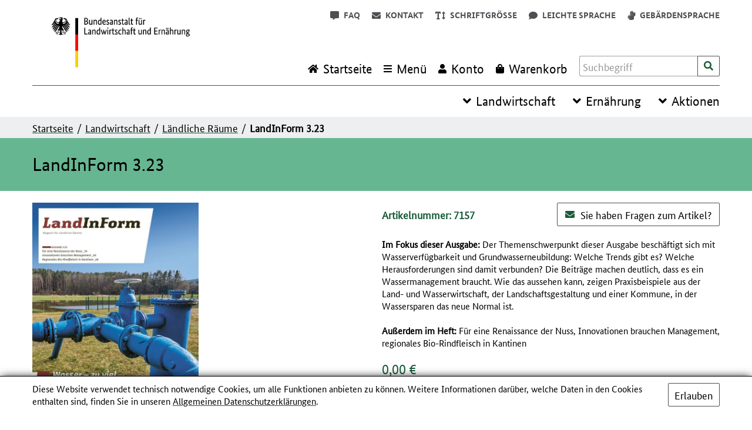

--- FILE ---
content_type: text/html; charset=UTF-8
request_url: https://www.ble-medienservice.de/landwirtschaft/landliche-raume/7157-1-landinform-magazin-fuer-laendliche-raeume-3-23.html
body_size: 13071
content:
<!DOCTYPE html>
<html xmlns="http://www.w3.org/1999/xhtml" xml:lang="de" lang="de">
    <head>
        <meta http-equiv="X-UA-Compatible" content="IE=edge"/>
                <title>LandInForm 3.23 - Ländliche Räume - Landwirtschaft</title>
        <meta http-equiv="Content-Type" content="text/html; charset=utf-8" />
        <meta name="description" content="LandInForm – Magazin für ländliche Räume ist eine Fachzeitschrift zur ländlichen Entwicklung: Sie stellt viermal jährlich Praxisprojekte vor und berichtet über Entwicklungen und Trends aus Forschung, Politik und Gesellschaft sowie Methoden der Regionalent" />
        <meta name="keywords" content="LandInForm 3.23" />
        <meta name="robots" content="INDEX,FOLLOW" />
        <link rel="icon" href="https://www.ble-medienservice.de/skin/frontend/egov_2.21.0/ble/favicon.ico" type="image/x-icon" />
        <link rel="shortcut icon" href="https://www.ble-medienservice.de/skin/frontend/egov_2.21.0/ble/favicon.ico" type="image/x-icon" />
        <script>
            let BLANK_URL = 'https://www.ble-medienservice.de/js/blank.html';
            let BLANK_IMG = 'https://www.ble-medienservice.de/js/spacer.gif';
            let SKIN_PATH = 'https://www.ble-medienservice.de/skin/frontend/egov_2.21.0/ble/';
            let baseUrl = 'https://www.ble-medienservice.de/';
            let storeBaseUrl = 'https://www.ble-medienservice.de/';
        </script>

        <link rel="stylesheet" href="https://www.ble-medienservice.de/js/egovs/captcha/icon-captcha.min.css" >
<link rel="stylesheet" href="https://www.ble-medienservice.de/js/calendar/calendar-win2k-1.css" >
<link rel="stylesheet" href="https://www.ble-medienservice.de/js/splide/splide-sea-green.min.css" >
<link rel="stylesheet" href="https://www.ble-medienservice.de/skin/frontend/egov_2.21.0/ble/css/styles.css" media="screen" >
<link rel="stylesheet" href="https://www.ble-medienservice.de/skin/frontend/egov_2.21.0/ble/css/solr.css" media="all" >
<link rel="stylesheet" href="https://www.ble-medienservice.de/skin/frontend/egov_2.21.0/ble/css/print.css" media="print" >
<script src="https://www.ble-medienservice.de/js/prototype/prototype.js"></script>
<script src="https://www.ble-medienservice.de/js/lib/jquery/jquery-3.7.1.min.js"></script>
<script src="https://www.ble-medienservice.de/js/lib/jquery/noconflict.js"></script>
<script src="https://www.ble-medienservice.de/js/prototype/validation.js"></script>
<script src="https://www.ble-medienservice.de/js/scriptaculous/builder.js"></script>
<script src="https://www.ble-medienservice.de/js/scriptaculous/effects.js"></script>
<script src="https://www.ble-medienservice.de/js/scriptaculous/dragdrop.js"></script>
<script src="https://www.ble-medienservice.de/js/scriptaculous/controls.js"></script>
<script src="https://www.ble-medienservice.de/js/scriptaculous/slider.js"></script>
<script src="https://www.ble-medienservice.de/js/varien/js.js"></script>
<script src="https://www.ble-medienservice.de/js/varien/form.js"></script>
<script src="https://www.ble-medienservice.de/js/mage/translate.js"></script>
<script src="https://www.ble-medienservice.de/js/mage/cookies.js"></script>
<script src="https://www.ble-medienservice.de/js/egovs/egovs.accordion.js"></script>
<script src="https://www.ble-medienservice.de/js/egovs/components/softscroll.js"></script>
<script src="https://www.ble-medienservice.de/js/egovs/jquery.checkout.js"></script>
<script src="https://www.ble-medienservice.de/js/egovs/captcha/polyfill.js"></script>
<script src="https://www.ble-medienservice.de/js/egovs/captcha/icon-captcha.js"></script>
<script src="https://www.ble-medienservice.de/js/egovs/jquery.captchatools.js"></script>
<script src="https://www.ble-medienservice.de/js/egovs/jquery.detectmobilebrowser.js"></script>
<script src="https://www.ble-medienservice.de/js/varien/product.js"></script>
<script src="https://www.ble-medienservice.de/js/varien/product_options.js"></script>
<script src="https://www.ble-medienservice.de/js/varien/configurable.js"></script>
<script src="https://www.ble-medienservice.de/js/egovs/varien/configurable.js"></script>
<script src="https://www.ble-medienservice.de/js/calendar/calendar.js"></script>
<script src="https://www.ble-medienservice.de/js/calendar/calendar-setup.js"></script>
<script src="https://www.ble-medienservice.de/js/splide/splide.min.js"></script>
<script src="https://www.ble-medienservice.de/skin/frontend/rwd/default/js/lib/modernizr.custom.min.js"></script>
<script src="https://www.ble-medienservice.de/skin/frontend/base/default/js/lib/selectivizr.js"></script>
<script src="https://www.ble-medienservice.de/skin/frontend/rwd/default/js/lib/enquire.js"></script>
<script src="https://www.ble-medienservice.de/skin/frontend/egov_2.21.0/ble/js/app.js"></script>
<script src="https://www.ble-medienservice.de/skin/frontend/egov_2.21.0/ble/js/minicart.js"></script>
<script src="https://www.ble-medienservice.de/skin/frontend/egov_2.21.0/ble/js/jquery.egov.js"></script>
<script src="https://www.ble-medienservice.de/skin/frontend/egov_2.21.0/ble/js/jquery.touchSelect.js"></script>
<script src="https://www.ble-medienservice.de/skin/frontend/egov_2.21.0/ble/js/jquery.egov.navigation.js"></script>
<script src="https://www.ble-medienservice.de/skin/frontend/egov_2.21.0/ble/js/app_egov.js"></script>
<link rel="canonical" href="https://www.ble-medienservice.de/7157-1-landinform-magazin-fuer-laendliche-raeume-3-23.html">
        
<script type="text/javascript">
//<![CDATA[
Mage.Cookies.path     = '/';
Mage.Cookies.domain   = '.www.ble-medienservice.de';
//]]>
</script>
<meta name="viewport" content="initial-scale=1.0, width=device-width" />
    <script>
        //<![CDATA[
        optionalZipCountries = ["IE","PA","HK","MO"];
        //]]>
    </script>
        <script type="text/javascript">//<![CDATA[
        var Translator = new Translate({"HTML tags are not allowed":"HTML-Tags sind nicht erlaubt","Please select an option.":"Bitte w\u00e4hlen Sie eine Option.","This is a required field.":"Dies ist ein Pflichtfeld.","Please enter a valid number in this field.":"Bitte geben Sie in dieses Feld eine g\u00fcltige Nummer ein.","The value is not within the specified range.":"Der Wert ist nicht innerhalb des erlaubten Bereichs.","Please use numbers only in this field. Please avoid spaces or other characters such as dots or commas.":"Bitte verwenden Sie in diesem Feld nur Zahlen. Vermeiden Sie bitte Leerzeichen und andere Zeichen, wie Punkt oder Komma.","Please use letters only (a-z or A-Z) in this field.":"Bitte geben Sie in dieses Feld nur Buchstaben (a-z oder A-Z) ein.","Please use only letters (a-z), numbers (0-9) or underscore(_) in this field, first character should be a letter.":"Bitte nur Buchstaben (a-z), Ziffern (0-9) oder Unterstriche (_) in diesem Feld verwenden, das erste Zeichen muss ein Buchstabe sein.","Please use only letters (a-z or A-Z) or numbers (0-9) only in this field. No spaces or other characters are allowed.":"Bitte nur Buchstaben (a-z oder A-Z) oder Ziffern (0-9) in diesem Feld verwenden. Leerzeichen oder andere Zeichen sind nicht erlaubt.","Please use only letters (a-z or A-Z) or numbers (0-9) or spaces and # only in this field.":"Bitte nur Buchstaben (a-z oder A-Z), Ziffern (0-9), Leerzeichen oder # f\u00fcr dieses Feld verwenden.","Please enter a valid phone number. For example (123) 456-7890 or 123-456-7890.":"Bitte geben Sie eine g\u00fcltige Telefonnummer ein. Zum Beispiel (123)456-7890 oder 123-456-7890.","Please enter a valid fax number. For example (123) 456-7890 or 123-456-7890.":"Bitte geben Sie eine g\u00fcltige Faxnummer an. Zum Beispiel (123) 456-7890 oder 123-456-7890.","Please enter a valid date.":"Bitte geben Sie ein g\u00fcltiges Datum ein.","The From Date value should be less than or equal to the To Date value.":"Das Startdatum sollte vor dem oder am Enddatum liegen.","Please enter a valid email address. For example johndoe@domain.com.":"Bitte geben Sie eine g\u00fcltige E-Mail Adresse ein. Zum Beispiel johndoe@domain.com","Please use only visible characters and spaces.":"Bitte verwenden Sie nur lesbare Zeichen und Leerzeichen.","Please enter more characters or clean leading or trailing spaces.":"Bitte geben Sie mehr Zeichen ein oder entfernen Sie f\u00fchrende oder nachfolgende Leerzeichen.","Please make sure your passwords match.":"Bitte stellen Sie sicher, dass Ihre Passw\u00f6rter \u00fcbereinstimmen.","Please enter a valid URL. Protocol is required (http:\/\/, https:\/\/ or ftp:\/\/)":"Bitte geben Sie eine g\u00fcltige URL mit dem dazugeh\u00f6rigen Protokoll (http:\/\/, https:\/\/ oder ftp:\/\/) an.","Please enter a valid URL. For example http:\/\/www.example.com or www.example.com":"Bitte geben Sie eine g\u00fcltige URL ein. Zum Beispiel http:\/\/www.beispiel.de oder www.beispiel.de","Please enter a valid URL Key. For example \"example-page\", \"example-page.html\" or \"anotherlevel\/example-page\".":"Bitte geben Sie einen g\u00fcltigen URL-Bezeichner ein. Zum Beispiel \"beispiel-seite\", \"beispiel-seite.html\" or \"unterverzeichnis\/beispiel-seite\".","Please enter a valid XML-identifier. For example something_1, block5, id-4.":"Bitte geben Sie einen g\u00fcltigen XML-Identifizierer an. Zum Beispiel irgendetwas_1, block5, id-4.","Please enter a valid social security number. For example 123-45-6789.":"Bitte geben Sie eine g\u00fcltige Sozialversicherungsnummer ein. Zum Beispiel 123-45-6789.","Please enter a valid zip code. For example 90602 or 90602-1234.":"Bitte geben Sie eine g\u00fcltige Postleitzahl ein. Zum Beispiel 90602 oder 90602-1234.","Please enter a valid zip code.":"Bitte geben Sie eine g\u00fcltige Postleitzahl ein.","Please use this date format: dd\/mm\/yyyy. For example 17\/03\/2006 for the 17th of March, 2006.":"Bitte verwenden Sie dieses Datumsformat: tt\/mm\/jjjj. Zum Beispiel 17\/03\/2006 f\u00fcr den 17. M\u00e4rz 2006.","Please enter a valid $ amount. For example $100.00.":"Bitte geben Sie einen g\u00fcltigen Betrag in US-Dollar ein. Zum Beispiel 100,00 US-Dollar.","Please select one of the above options.":"Bitte w\u00e4hlen Sie eine der oberen Optionen.","Please select one of the options.":"Bitte w\u00e4hlen Sie eine der Optionen.","Please select State\/Province.":"Bitte Bundesstaat\/ Provinz ausw\u00e4hlen.","Please enter a number greater than 0 in this field.":"Bitte geben Sie eine Zahl gr\u00f6\u00dfer 0 in dieses Feld ein.","Please enter a number 0 or greater in this field.":"Bitte geben Sie eine Zahl in das Feld ein, die 0 oder gr\u00f6\u00dfer ist.","Please enter a valid credit card number.":"Bitte geben Sie eine g\u00fcltige Kreditkartennummer ein.","Credit card number does not match credit card type.":"Kreditkartennummer entspricht nicht Kreditkartentyp.","Card type does not match credit card number.":"Kreditkartenart entspricht nicht der angegeben Kreditkartennummer.","Incorrect credit card expiration date.":"Falsches Kreditkarten Ablaufdatum.","Please enter a valid credit card verification number.":"Bitte geben Sie eine g\u00fcltige Kreditkarten-\u00dcberpr\u00fcfungsnummer ein.","Please use only letters (a-z or A-Z), numbers (0-9) or underscore(_) in this field, first character should be a letter.":"Bitte nur Buchstaben (a-z oder A-Z), Ziffern (0-9) oder Unterstriche (_) in diesem Feld verwenden, das erste Zeichen muss ein Buchstabe sein.","Please input a valid CSS-length. For example 100px or 77pt or 20em or .5ex or 50%.":"Bitte geben Sie eine g\u00fcltige CSS-L\u00e4nge an. Beispielsweise 100px, 77pt, 20em, .5ex oder 50%.","Text length does not satisfy specified text range.":"Textl\u00e4nge entspricht nicht dem angegebenen Textbereich.","Please enter a number lower than 100.":"Bitte tragen Sie keine Zahl gr\u00f6\u00dfer\/gleich 100 in dieses Feld ein.","Please select a file":"Bitte w\u00e4hlen Sie eine Datei","Please enter issue number or start date for switch\/solo card type.":"Bitte geben Sie Ihre Ausgabenummer oder das Erstellungsdatum Ihrer EC-\/Debitkarte an.","Please wait, loading...":"Bitte warten, wird geladen \u2026","This date is a required value.":"Das Datum ist eine ben\u00f6tigte Angabe.","Please enter a valid day (1-%d).":"Bitte geben Sie einen g\u00fcltigen Tag (1-%d) an.","Please enter a valid month (1-12).":"Bitte geben Sie einen g\u00fcltigen Monat (1-12) an.","Please enter a valid year (1900-%d).":"Bitte geben Sie ein g\u00fcltiges Jahr (1900-%d) an.","Please enter a valid full date":"Bitte geben Sie eine vollst\u00e4ndiges, g\u00fcltiges Datum an","Please enter a valid date between %s and %s":"Bitte geben Sie ein g\u00fcltiges Datum zwischen dem %s und %s an","Please enter a valid date equal to or greater than %s":"Bitte geben Sie ein g\u00fcltiges Datum gleich oder gr\u00f6\u00dfer als %s an.","Please enter a valid date less than or equal to %s":"Bitte geben Sie ein g\u00fcltiges Datum am oder vor dem %s an","Add Products":"Artikel hinzuf\u00fcgen","Maximum allowed file size for upload is":"Die maximal zul\u00e4ssige Dateigr\u00f6\u00dfe f\u00fcr den Upload ist","Please check your server PHP settings.":"Bitte \u00fcberpr\u00fcfen Sie die PHP-Einstellungen Ihres Servers.","There are files that were selected but not uploaded yet. After switching to another tab your selections will be lost. Do you wish to continue ?":"Es gibt Dateien, die ausgew\u00e4hlt, aber noch nicht hochgeladen wurden. Nach dem Umschalten auf eine andere Registerkarte geht Ihre Auswahl verloren. M\u00f6chten Sie fortfahren?","Complete":"Vollst\u00e4ndig","Please choose to register or to checkout as a guest":"Bitte registrieren Sie sich, oder gehen Sie als Gast zur Kasse","Your order cannot be completed at this time as there is no shipping methods available for it. Please make necessary changes in your shipping address.":"Ihre Bestellung kann momentan nicht abgeschlossen werden, da keine Versandarten daf\u00fcr verf\u00fcgbar sind.","Please specify shipping method.":"Bitte w\u00e4hlen Sie die Versandart.","Your order cannot be completed at this time as there is no payment methods available for it.":"Ihre Bestellung kann momentan nicht abgeschlossen werden, da keine Bezahlmethoden daf\u00fcr verf\u00fcgbar sind.","Please specify payment method.":"Bitte w\u00e4hlen Sie aus, wie Sie bezahlen m\u00f6chten.","Add to Cart":"In den Warenkorb","In Stock":"Auf Lager","Out of Stock":"Nicht auf Lager"});
        //]]></script>            </head>

    <body class="catalog-product-view catalog-product-view product-7157-1-landinform-magazin-fuer-laendliche-raeume-3-23 categorypath-landwirtschaft-landliche-raume-html category-landliche-raume" id="one-column">
                <div class="wrapper">
            <div class="page">
                <div class="skip-navigation">
    <ul>
        <li>
            <!-- Main Content -->
            <a class="link only-focusable" href="#jumptargetroot">Inhalt</a>
        </li>
        <li>
            <!-- Side Navigation -->
            <a class="link only-focusable" href="#category-shortcut">Kategorie Navigation</a>
        </li>
        <li>
            <!-- Footer -->
            <a class="link only-focusable" href="#footer">Fußzeile</a>
        </li>
    </ul>
</div><div id="loading-mask" style="display:none;">
    <div class="loading-ring">
        <div id="loading-text">
            Wird geladen            <br />
            Bitte warten...
        </div>
        <span></span>
    </div>
</div>
<script>
    let currStoreLang = "de";
    let customerAutoOpen = "0";
</script>
<header id="header" class="page-header">
    <div class="page-header-container">
        <div class="header-block-top">
            <div class="header-block-left">
                <a class="logo" href="https://ble-medienservice.de/" title="Bundesanstalt für Landwirtschaft und Ernährung">
                    <img
                        class="large"
                        src="https://www.ble-medienservice.de/skin/frontend/egov_2.21.0/default/images/logo/ble/default.png"
                        width="300"
                        alt="Bundesanstalt für Landwirtschaft und Ernährung"
                        style=""
                    />
                    <img
                        class="small"
                        src="https://www.ble-medienservice.de/skin/frontend/egov_2.21.0/default/images/logo/ble/default.png"
                        width="150"
                        alt="Bundesanstalt für Landwirtschaft und Ernährung"
                        style=""
                    />
                </a>
            </div>
            <div class="header-block-right">
                <div class="header-functions">
                    <div class="header-services"><a class="link egov-icon-message" href="https://www.ble-medienservice.de/faq"><span>FAQ</span></a> <a class="link egov-icon-envelope" href="https://www.ble-medienservice.de/ble_customerform/customer_contact/"><span>Kontakt</span></a></div>                                        <button id="egov-fontsize" class="link button-link egov-icon-font-size" type="button" onclick="toggleLargeFont()">
                        <span>Schriftgröße</span>
                    </button>
                                                                                                                                                        <a href="https://www.ble-medienservice.de/leichte-sprache"
                            class="link button-link egov-icon-comment"
                            title="Leichte Sprache">
                            <span>Leichte Sprache</span>
                        </a>
                                                                <a href="https://www.ble-medienservice.de/gebaerdensprache"
                            class="link button-link egov-icon-sign-language"
                            title="Gebärdensprache">
                            <span>Gebärdensprache</span>
                        </a>
                                    </div>
                <div class="header-block-navigation">
                                        <a id="home-link" class="link egov-icon-home" href="https://www.ble-medienservice.de/"><span class="label">Startseite</span></a>
                                        <a id="mobile-nav-link" href="javascript:void(0);" class="skip-link skip-nav link egov-icon-list" data-target-element="#egov-mobile-nav" data-target-focus="#egov-mobile-nav"><span class="label">Menü</span></a>
                                        <div id="egov-mobile-nav" class="skip-content" tabindex="-1">
                        <div id="mobile-menu-container">
                            <div class="mobile-nav-menu-head">
                                <button class="js-close egov-icon-close button-close" type="button" onclick="hideMobileNavigation()"><span>Schließen</span></button>
                            </div>
                            <ol id="misc-nav" class="nav-primary">
                                <li>
                                    <a class="link" href="https://www.ble-medienservice.de/"><span>Startseite</span></a>
                                </li>
                                <li id="mobile-lang-container"></li>
                                                                    <li>
                                        <a class="link" href="https://www.ble-medienservice.de/leichte-sprache"><span>Leichte Sprache</span></a>
                                    </li>
                                                                                                    <li>
                                        <a class="link" href="https://www.ble-medienservice.de/gebaerdensprache"><span>Gebärdensprache</span></a>
                                    </li>
                                                            </ol>
                            <div class="mobile-nav-menu-separator"></div>
                            <nav id="egov-nav" aria-label="Kategorie">
    <ol id="category-navigation" class="nav-primary">
            <li  class="level1 nav-1 first active parent">
<div class="navigation-element">
<a href="https://www.ble-medienservice.de/landwirtschaft.html" class="link level1 has-children"><span>Landwirtschaft</span></a>
<button class="button-icon-only borderless post-navigation-icon nav-button-right egov-arrow-main-open" data-section="sub-landwirtschaft" aria-label="Unterkategorien Anzeigen" ></button>
</div>
    <ul id="sub-landwirtschaft" class="level1 sub-state-open">
                <li  class="level2 nav-1-1 first">
<div class="navigation-element">
<a href="https://www.ble-medienservice.de/landwirtschaft/biodiversitat.html" class="link level2 "><span>Biodiversität</span></a>
</div>
        </li>
        <li  class="level2 nav-1-2">
<div class="navigation-element">
<a href="https://www.ble-medienservice.de/landwirtschaft/fischerei.html" class="link level2 "><span>Fischerei</span></a>
</div>
        </li>
        <li  class="level2 nav-1-3">
<div class="navigation-element">
<a href="https://www.ble-medienservice.de/landwirtschaft/forst-holz-jagd.html" class="link level2 "><span>Forst, Holz, Jagd</span></a>
</div>
        </li>
        <li  class="level2 nav-1-4 parent">
<div class="navigation-element">
<a href="https://www.ble-medienservice.de/landwirtschaft/garten-nur-bzl.html" class="link level2 has-children"><span>Garten (nur BZL)...</span></a>
<button class="button-icon-only borderless post-navigation-icon nav-button-right egov-arrow-sub-closed" data-section="sub-garten-nur-bzl" aria-label="Unterkategorien Anzeigen" ></button>
</div>
        <ul id="sub-garten-nur-bzl" class="level2 sub-state-closed">
                        <li  class="level3 nav-1-4-1 first">
<div class="navigation-element">
<a href="https://www.ble-medienservice.de/landwirtschaft/garten-nur-bzl/garten-nur-bzl.html" class="link level3 "><span>Garten (nur BZL)</span></a>
</div>
            </li>
            <li  class="level3 nav-1-4-2 last">
<div class="navigation-element">
<a href="https://www.ble-medienservice.de/landwirtschaft/garten-nur-bzl/gartenbau-imkerei.html" class="link level3 "><span>Gartenbau, Imkerei</span></a>
</div>
            </li>
        </ul>
        </li>
        <li  class="level2 nav-1-5">
<div class="navigation-element">
<a href="https://www.ble-medienservice.de/landwirtschaft/grune-berufe-leittexte.html" class="link level2 "><span>Grüne Berufe, Leittexte</span></a>
</div>
        </li>
        <li  class="level2 nav-1-6">
<div class="navigation-element">
<a href="https://www.ble-medienservice.de/landwirtschaft/klima-energie.html" class="link level2 "><span>Klima, Energie</span></a>
</div>
        </li>
        <li  class="current level2 nav-1-7 active">
<div class="navigation-element">
<a href="https://www.ble-medienservice.de/landwirtschaft/landliche-raume.html" class="link level2 "><span>Ländliche Räume</span></a>
</div>
        </li>
        <li  class="level2 nav-1-8">
<div class="navigation-element">
<a href="https://www.ble-medienservice.de/landwirtschaft/nutzpflanzen.html" class="link level2 "><span>Nutzpflanzen</span></a>
</div>
        </li>
        <li  class="level2 nav-1-9">
<div class="navigation-element">
<a href="https://www.ble-medienservice.de/landwirtschaft/nutztiere.html" class="link level2 "><span>Nutztiere</span></a>
</div>
        </li>
        <li  class="level2 nav-1-10">
<div class="navigation-element">
<a href="https://www.ble-medienservice.de/landwirtschaft/okologischer-landbau-biodiversitat.html" class="link level2 "><span>Ökologischer Landbau, Biodiversität</span></a>
</div>
        </li>
        <li  class="level2 nav-1-11">
<div class="navigation-element">
<a href="https://www.ble-medienservice.de/landwirtschaft/okonomie-recht-soziales.html" class="link level2 "><span>Ökonomie, Recht, Soziales</span></a>
</div>
        </li>
        <li  class="level2 nav-1-12">
<div class="navigation-element">
<a href="https://www.ble-medienservice.de/landwirtschaft/technik-bauen.html" class="link level2 "><span>Technik, Bauen</span></a>
</div>
        </li>
        <li  class="level2 nav-1-13">
<div class="navigation-element">
<a href="https://www.ble-medienservice.de/landwirtschaft/weinbau-sonderkulturen.html" class="link level2 "><span>Weinbau, Sonderkulturen</span></a>
</div>
        </li>
        <li  class="level2 nav-1-14 parent">
<div class="navigation-element">
<a href="https://www.ble-medienservice.de/landwirtschaft/medien-im-abo-fachzeitschriften-nur-bzl.html" class="link level2 has-children"><span>Medien im Abo, Fachzeitschriften (nur BZL)...</span></a>
<button class="button-icon-only borderless post-navigation-icon nav-button-right egov-arrow-sub-closed" data-section="sub-medien-im-abo-fachzeitschriften-nur-bzl" aria-label="Unterkategorien Anzeigen" ></button>
</div>
        <ul id="sub-medien-im-abo-fachzeitschriften-nur-bzl" class="level2 sub-state-closed">
                        <li  class="level3 nav-1-14-1 first">
<div class="navigation-element">
<a href="https://www.ble-medienservice.de/landwirtschaft/medien-im-abo-fachzeitschriften-nur-bzl/fachzeitschrift-b-b-agrar.html" class="link level3 "><span>Fachzeitschrift B&amp;B Agrar</span></a>
</div>
            </li>
            <li  class="level3 nav-1-14-2 last">
<div class="navigation-element">
<a href="https://www.ble-medienservice.de/landwirtschaft/medien-im-abo-fachzeitschriften-nur-bzl/landwirtschaftliche-medien-im-abo.html" class="link level3 "><span>Landwirtschaftliche Medien im Abo</span></a>
</div>
            </li>
        </ul>
        </li>
        <li  class="level2 nav-1-15 last parent">
<div class="navigation-element">
<a href="https://www.ble-medienservice.de/landwirtschaft/bildung-nur-bzl.html" class="link level2 has-children"><span>Bildung (nur BZL)</span></a>
<button class="button-icon-only borderless post-navigation-icon nav-button-right egov-arrow-sub-closed" data-section="sub-bildung-nur-bzl" aria-label="Unterkategorien Anzeigen" ></button>
</div>
        <ul id="sub-bildung-nur-bzl" class="level2 sub-state-closed">
                        <li  class="level3 nav-1-15-1 first">
<div class="navigation-element">
<a href="https://www.ble-medienservice.de/landwirtschaft/bildung-nur-bzl/schule-nur-bzl.html" class="link level3 "><span>Schule (nur BZL)</span></a>
</div>
            </li>
            <li  class="level3 nav-1-15-2">
<div class="navigation-element">
<a href="https://www.ble-medienservice.de/landwirtschaft/bildung-nur-bzl/kindergarten-grundschule-nur-bzl.html" class="link level3 "><span>Kindergarten / Grundschule (nur BZL)</span></a>
</div>
            </li>
            <li  class="level3 nav-1-15-3 last">
<div class="navigation-element">
<a href="https://www.ble-medienservice.de/landwirtschaft/bildung-nur-bzl/berufs-und-fachschulen-nur-bzl.html" class="link level3 "><span>Berufs- und Fachschulen (nur BZL)</span></a>
</div>
            </li>
        </ul>
        </li>
    </ul>
    </li>
    <li  class="level1 nav-2 parent">
<div class="navigation-element">
<a href="https://www.ble-medienservice.de/ernahrung.html" class="link level1 has-children"><span>Ernährung</span></a>
<button class="button-icon-only borderless post-navigation-icon nav-button-right egov-arrow-main-closed" data-section="sub-ernahrung" aria-label="Unterkategorien Anzeigen" ></button>
</div>
    <ul id="sub-ernahrung" class="level1 sub-state-closed">
                <li  class="level2 nav-2-1 first parent">
<div class="navigation-element">
<a href="https://www.ble-medienservice.de/ernahrung/ernahrungsberatung.html" class="link level2 has-children"><span>Ernährungsberatung</span></a>
<button class="button-icon-only borderless post-navigation-icon nav-button-right egov-arrow-sub-closed" data-section="sub-ernahrungsberatung" aria-label="Unterkategorien Anzeigen" ></button>
</div>
        <ul id="sub-ernahrungsberatung" class="level2 sub-state-closed">
                        <li  class="level3 nav-2-1-1 first">
<div class="navigation-element">
<a href="https://www.ble-medienservice.de/ernahrung/ernahrungsberatung/ernahrungsberatung-kinder-jugendliche.html" class="link level3 "><span>Ernährungsberatung Kinder / Jugendliche</span></a>
</div>
            </li>
            <li  class="level3 nav-2-1-2 last">
<div class="navigation-element">
<a href="https://www.ble-medienservice.de/ernahrung/ernahrungsberatung/ernahrungsberatung-erwachsene.html" class="link level3 "><span>Ernährungsberatung Erwachsene</span></a>
</div>
            </li>
        </ul>
        </li>
        <li  class="level2 nav-2-2 parent">
<div class="navigation-element">
<a href="https://www.ble-medienservice.de/ernahrung/ernahrungskommunikation.html" class="link level2 has-children"><span>Ernährungskommunikation... </span></a>
<button class="button-icon-only borderless post-navigation-icon nav-button-right egov-arrow-sub-closed" data-section="sub-ernahrungskommunikation" aria-label="Unterkategorien Anzeigen" ></button>
</div>
        <ul id="sub-ernahrungskommunikation" class="level2 sub-state-closed">
                        <li  class="level3 nav-2-2-1 first">
<div class="navigation-element">
<a href="https://www.ble-medienservice.de/ernahrung/ernahrungskommunikation/ernahrungskommunikation.html" class="link level3 "><span>Ernährungskommunikation</span></a>
</div>
            </li>
            <li  class="level3 nav-2-2-2 last">
<div class="navigation-element">
<a href="https://www.ble-medienservice.de/ernahrung/ernahrungskommunikation/fachzeitschrift-ernahrung-im-fokus.html" class="link level3 "><span>Fachzeitschrift Ernährung im Fokus</span></a>
</div>
            </li>
        </ul>
        </li>
        <li  class="level2 nav-2-3">
<div class="navigation-element">
<a href="https://www.ble-medienservice.de/ernahrung/ernahrungspyramide.html" class="link level2 "><span>Ernährungspyramide</span></a>
</div>
        </li>
        <li  class="level2 nav-2-4 parent">
<div class="navigation-element">
<a href="https://www.ble-medienservice.de/ernahrung/netzwerk-gesund-ins-leben.html" class="link level2 has-children"><span>Netzwerk Gesund ins Leben</span></a>
<button class="button-icon-only borderless post-navigation-icon nav-button-right egov-arrow-sub-closed" data-section="sub-netzwerk-gesund-ins-leben" aria-label="Unterkategorien Anzeigen" ></button>
</div>
        <ul id="sub-netzwerk-gesund-ins-leben" class="level2 sub-state-closed">
                        <li  class="level3 nav-2-4-1 first">
<div class="navigation-element">
<a href="https://www.ble-medienservice.de/ernahrung/netzwerk-gesund-ins-leben/schwangerschaft.html" class="link level3 "><span>Schwangerschaft</span></a>
</div>
            </li>
            <li  class="level3 nav-2-4-2">
<div class="navigation-element">
<a href="https://www.ble-medienservice.de/ernahrung/netzwerk-gesund-ins-leben/erstes-lebensjahr.html" class="link level3 "><span>Erstes Lebensjahr</span></a>
</div>
            </li>
            <li  class="level3 nav-2-4-3">
<div class="navigation-element">
<a href="https://www.ble-medienservice.de/ernahrung/netzwerk-gesund-ins-leben/kleinkindalter.html" class="link level3 "><span>Kleinkindalter</span></a>
</div>
            </li>
            <li  class="level3 nav-2-4-4 last">
<div class="navigation-element">
<a href="https://www.ble-medienservice.de/ernahrung/netzwerk-gesund-ins-leben/allergien-vorbeugen.html" class="link level3 "><span>Allergien vorbeugen</span></a>
</div>
            </li>
        </ul>
        </li>
        <li  class="level2 nav-2-5 parent">
<div class="navigation-element">
<a href="https://www.ble-medienservice.de/ernahrung/lebensmittel-einkaufen-zubereiten-und-lagern.html" class="link level2 has-children"><span>Lebensmittel einkaufen, zubereiten und lagern</span></a>
<button class="button-icon-only borderless post-navigation-icon nav-button-right egov-arrow-sub-closed" data-section="sub-lebensmittel-einkaufen-zubereiten-und-lagern" aria-label="Unterkategorien Anzeigen" ></button>
</div>
        <ul id="sub-lebensmittel-einkaufen-zubereiten-und-lagern" class="level2 sub-state-closed">
                        <li  class="level3 nav-2-5-1 first">
<div class="navigation-element">
<a href="https://www.ble-medienservice.de/ernahrung/lebensmittel-einkaufen-zubereiten-und-lagern/einkauf-und-zubereitung.html" class="link level3 "><span>Einkauf und Zubereitung</span></a>
</div>
            </li>
            <li  class="level3 nav-2-5-2 last">
<div class="navigation-element">
<a href="https://www.ble-medienservice.de/ernahrung/lebensmittel-einkaufen-zubereiten-und-lagern/lagern-und-haltbarmachen.html" class="link level3 "><span>Lagern und Haltbarmachen</span></a>
</div>
            </li>
        </ul>
        </li>
        <li  class="level2 nav-2-6">
<div class="navigation-element">
<a href="https://www.ble-medienservice.de/ernahrung/lebensmittelkennzeichnung.html" class="link level2 "><span>Lebensmittelkennzeichnung</span></a>
</div>
        </li>
        <li  class="level2 nav-2-7">
<div class="navigation-element">
<a href="https://www.ble-medienservice.de/ernahrung/lebensmittelkunde.html" class="link level2 "><span>Lebensmittelkunde</span></a>
</div>
        </li>
        <li  class="level2 nav-2-8">
<div class="navigation-element">
<a href="https://www.ble-medienservice.de/ernahrung/lebensmittelsicherheit-und-hygiene.html" class="link level2 "><span>Lebensmittelsicherheit und Hygiene</span></a>
</div>
        </li>
        <li  class="level2 nav-2-9">
<div class="navigation-element">
<a href="https://www.ble-medienservice.de/ernahrung/nachhaltiger-konsum.html" class="link level2 "><span>Nachhaltiger Konsum</span></a>
</div>
        </li>
        <li  class="level2 nav-2-10 parent">
<div class="navigation-element">
<a href="https://www.ble-medienservice.de/ernahrung/medien-im-abo-fachzeitschriften-nur-bzfe.html" class="link level2 has-children"><span>Medien im Abo, Fachzeitschriften (nur BZfE)...</span></a>
<button class="button-icon-only borderless post-navigation-icon nav-button-right egov-arrow-sub-closed" data-section="sub-medien-im-abo-fachzeitschriften-nur-bzfe" aria-label="Unterkategorien Anzeigen" ></button>
</div>
        <ul id="sub-medien-im-abo-fachzeitschriften-nur-bzfe" class="level2 sub-state-closed">
                        <li  class="level3 nav-2-10-1 first">
<div class="navigation-element">
<a href="https://www.ble-medienservice.de/ernahrung/medien-im-abo-fachzeitschriften-nur-bzfe/ernahrungsmedien-im-abo.html" class="link level3 "><span>Ernährungsmedien im Abo</span></a>
</div>
            </li>
            <li  class="level3 nav-2-10-2 last">
<div class="navigation-element">
<a href="https://www.ble-medienservice.de/ernahrung/medien-im-abo-fachzeitschriften-nur-bzfe/verbrauchermedien-im-abo.html" class="link level3 "><span>Verbrauchermedien im Abo</span></a>
</div>
            </li>
        </ul>
        </li>
        <li  class="level2 nav-2-11 last parent">
<div class="navigation-element">
<a href="https://www.ble-medienservice.de/ernahrung/bildung-nur-bzfe.html" class="link level2 has-children"><span>Bildung (nur BZfE)...</span></a>
<button class="button-icon-only borderless post-navigation-icon nav-button-right egov-arrow-sub-closed" data-section="sub-bildung-nur-bzfe" aria-label="Unterkategorien Anzeigen" ></button>
</div>
        <ul id="sub-bildung-nur-bzfe" class="level2 sub-state-closed">
                        <li  class="level3 nav-2-11-1 first">
<div class="navigation-element">
<a href="https://www.ble-medienservice.de/ernahrung/bildung-nur-bzfe/verpflegung-in-schule-und-kita.html" class="link level3 "><span>Verpflegung in Schule und Kita</span></a>
</div>
            </li>
            <li  class="level3 nav-2-11-2">
<div class="navigation-element">
<a href="https://www.ble-medienservice.de/ernahrung/bildung-nur-bzfe/kindergarten-vorschule.html" class="link level3 "><span>Kindergarten / Vorschule</span></a>
</div>
            </li>
            <li  class="level3 nav-2-11-3">
<div class="navigation-element">
<a href="https://www.ble-medienservice.de/ernahrung/bildung-nur-bzfe/grundschule-ogs.html" class="link level3 "><span>Grundschule / OGS</span></a>
</div>
            </li>
            <li  class="level3 nav-2-11-4">
<div class="navigation-element">
<a href="https://www.ble-medienservice.de/ernahrung/bildung-nur-bzfe/sek-i-5-6.html" class="link level3 "><span>Sek I (5/6)</span></a>
</div>
            </li>
            <li  class="level3 nav-2-11-5">
<div class="navigation-element">
<a href="https://www.ble-medienservice.de/ernahrung/bildung-nur-bzfe/sek-i-7-10.html" class="link level3 "><span>Sek I (7-10)</span></a>
</div>
            </li>
            <li  class="level3 nav-2-11-6">
<div class="navigation-element">
<a href="https://www.ble-medienservice.de/ernahrung/bildung-nur-bzfe/sek-ii.html" class="link level3 "><span>Sek II</span></a>
</div>
            </li>
            <li  class="level3 nav-2-11-7">
<div class="navigation-element">
<a href="https://www.ble-medienservice.de/ernahrung/bildung-nur-bzfe/berufs-und-fachschulen.html" class="link level3 "><span>Berufs- und Fachschulen</span></a>
</div>
            </li>
            <li  class="level3 nav-2-11-8 last">
<div class="navigation-element">
<a href="https://www.ble-medienservice.de/ernahrung/bildung-nur-bzfe/erwachsenenbildung.html" class="link level3 "><span>Erwachsenenbildung</span></a>
</div>
            </li>
        </ul>
        </li>
    </ul>
    </li>
    <li  class="level1 nav-3 last parent">
<div class="navigation-element">
<a href="https://www.ble-medienservice.de/aktionen.html" class="link level1 has-children"><span>Aktionen</span></a>
<button class="button-icon-only borderless post-navigation-icon nav-button-right egov-arrow-main-closed" data-section="sub-aktionen" aria-label="Unterkategorien Anzeigen" ></button>
</div>
    <ul id="sub-aktionen" class="level1 sub-state-closed">
                <li  class="level2 nav-3-1 first">
<div class="navigation-element">
<a href="https://www.ble-medienservice.de/aktionen/bzfe-unterrichtsmodule-nachhaltiger-essen.html" class="link level2 "><span>BZfE-Unterrichtsmodule - Nachhaltiger-Essen</span></a>
</div>
        </li>
        <li  class="level2 nav-3-2">
<div class="navigation-element">
<a href="https://www.ble-medienservice.de/aktionen/materialien-zur-ernaehrungspyramide.html" class="link level2 "><span>Materialien zur Ernährungspyramide</span></a>
</div>
        </li>
        <li  class="level2 nav-3-3 last">
<div class="navigation-element">
<a href="https://www.ble-medienservice.de/aktionen/zgfdt.html" class="link level2 "><span>Zu gut für die Tonne!</span></a>
</div>
        </li>
    </ul>
    </li>    </ol>
</nav>
<script>
    $j("#egov-nav").eGovNavigation();
</script>
                        </div>
                    </div>
                                        <a id="customer-login-item"
                        class="skip-link skip-account link egov-icon-user"
                        href="javascript:void(0)"
                        data-target-element="#header-login-block"
                        data-target-focus="#header-login-block">
                        <span class="label">Konto</span>
                                            </a>
                                        <div id="header-account" class="skip-content">
                        <div class="header-account-container">
                            <div class="mobile-nav-menu-head">
                                <button class="js-close egov-icon-close button-close" type="button"><span>Schließen</span></button>
                                <span class="mobile-menu-headline">Konto</span>
                            </div>
                                                        <div class="mobile-nav-menu-footer">
                                <div class="mobile-nav-footer-container">
                                    <a class="button" href="https://www.ble-medienservice.de/customer/account/logout/"><span>Abmelden</span></a>
                                </div>
                            </div>
                        </div>
                    </div>
                                        <div id="header-login-block" class="skip-content">
                        <div id="header-login-content">
                            <div class="mobile-nav-menu-head">
                                <button class="js-close egov-icon-close button-close" type="button"><span>Schließen</span></button>
                                <span class="mobile-menu-headline">Konto</span>
                            </div>
                        </div>
                    </div>
                                        <a id="egov-cart-menu" href="javascript:void(0);" class="skip-link skip-cart link egov-icon-cart" data-target-element="#header-cart" data-target-focus="#header-cart">
                        <span class="label">Warenkorb</span>
                                            </a>
                    <div id="header-cart" class="skip-content" tabindex="-1">
    <div id="minicart-content">
        <div class="mobile-nav-menu-head">
            <button class="js-close egov-icon-close button-close" type="button"><span>Schließen</span></button>
            <span class="mobile-menu-headline">Warenkorb</span>
        </div>
        <div id="js-minicart-reload">
                <p class="minicart-subtitle">Sie haben keine Artikel im Warenkorb.</p>

<div id="minicart-error-message" class="minicart-message" style="display: none;"></div>
<div id="minicart-success-message" class="minicart-message" style="display: none;"></div>

        </div>
    </div>
</div>                                            <form id="solr-form" action="https://www.ble-medienservice.de/solr/search/index/" method="get">
        <div class="form-search">

            <span>
                <label for="search" class="only-screen-reader">Suche:</label>
                <input id="search" class="input-text" type="text"
                       name="q"
                       placeholder="Suchbegriff"
                       value=""
                       required pattern=".{2,}" maxlength="40" autocomplete="off"/>
            </span>

            <button id="search_button" type="submit" class="button inline-flex-centered egov-icon-search" aria-label="Search "></button>
                            <script src="https://www.ble-medienservice.de/js/b3it/solr/suggestion_plugin.js"></script>
                <script type="text/javascript">
                    const SOLR_AJAX_ERROR = 'Fehler beim laden der Vorschläge. Bitte laden Sie die Seite neu.';
                    const SOLR_SUGGESTION_MODE = 0;
                    $j(document).ready(function () {
                        $j('#search').solrSearch({
                            "ajaxUrl": "https://www.ble-medienservice.de/solr/search/suggest/",
                            "formID": "solr-form",
                        });
                    });
                </script>
                    </div>
    </form>
                </div>
            </div>
        </div>
        <div class="header-block-bottom">
            <div class="header-block-left"></div>
            <div class="header-block-right">
                    <nav aria-label="Kategorie">
        <ol id="category-shortcut" class="nav-primary">
                <li  class="level1 nav-1 first parent">
<a href="https://www.ble-medienservice.de/landwirtschaft.html" class="link level1 has-children"><span>Landwirtschaft</span></a>
    <ul class="level1 sub-state-closed">
                <li  class="level2 nav-1-1 first">
<a href="https://www.ble-medienservice.de/landwirtschaft/biodiversitat.html" class="link level2 "><span>Biodiversität</span></a>
        </li>
        <li  class="level2 nav-1-2">
<a href="https://www.ble-medienservice.de/landwirtschaft/fischerei.html" class="link level2 "><span>Fischerei</span></a>
        </li>
        <li  class="level2 nav-1-3">
<a href="https://www.ble-medienservice.de/landwirtschaft/forst-holz-jagd.html" class="link level2 "><span>Forst, Holz, Jagd</span></a>
        </li>
        <li  class="level2 nav-1-4 parent">
<a href="https://www.ble-medienservice.de/landwirtschaft/garten-nur-bzl.html" class="link level2 has-children"><span>Garten (nur BZL)...</span></a>
        </li>
        <li  class="level2 nav-1-5">
<a href="https://www.ble-medienservice.de/landwirtschaft/grune-berufe-leittexte.html" class="link level2 "><span>Grüne Berufe, Leittexte</span></a>
        </li>
        <li  class="level2 nav-1-6">
<a href="https://www.ble-medienservice.de/landwirtschaft/klima-energie.html" class="link level2 "><span>Klima, Energie</span></a>
        </li>
        <li  class="level2 nav-1-7">
<a href="https://www.ble-medienservice.de/landwirtschaft/landliche-raume.html" class="link level2 "><span>Ländliche Räume</span></a>
        </li>
        <li  class="level2 nav-1-8">
<a href="https://www.ble-medienservice.de/landwirtschaft/nutzpflanzen.html" class="link level2 "><span>Nutzpflanzen</span></a>
        </li>
        <li  class="level2 nav-1-9">
<a href="https://www.ble-medienservice.de/landwirtschaft/nutztiere.html" class="link level2 "><span>Nutztiere</span></a>
        </li>
        <li  class="level2 nav-1-10">
<a href="https://www.ble-medienservice.de/landwirtschaft/okologischer-landbau-biodiversitat.html" class="link level2 "><span>Ökologischer Landbau, Biodiversität</span></a>
        </li>
        <li  class="level2 nav-1-11">
<a href="https://www.ble-medienservice.de/landwirtschaft/okonomie-recht-soziales.html" class="link level2 "><span>Ökonomie, Recht, Soziales</span></a>
        </li>
        <li  class="level2 nav-1-12">
<a href="https://www.ble-medienservice.de/landwirtschaft/technik-bauen.html" class="link level2 "><span>Technik, Bauen</span></a>
        </li>
        <li  class="level2 nav-1-13">
<a href="https://www.ble-medienservice.de/landwirtschaft/weinbau-sonderkulturen.html" class="link level2 "><span>Weinbau, Sonderkulturen</span></a>
        </li>
        <li  class="level2 nav-1-14 parent">
<a href="https://www.ble-medienservice.de/landwirtschaft/medien-im-abo-fachzeitschriften-nur-bzl.html" class="link level2 has-children"><span>Medien im Abo, Fachzeitschriften (nur BZL)...</span></a>
        </li>
        <li  class="level2 nav-1-15 last parent">
<a href="https://www.ble-medienservice.de/landwirtschaft/bildung-nur-bzl.html" class="link level2 has-children"><span>Bildung (nur BZL)</span></a>
        </li>
    </ul>
    </li>
    <li  class="level1 nav-2 parent">
<a href="https://www.ble-medienservice.de/ernahrung.html" class="link level1 has-children"><span>Ernährung</span></a>
    <ul class="level1 sub-state-closed">
                <li  class="level2 nav-2-1 first parent">
<a href="https://www.ble-medienservice.de/ernahrung/ernahrungsberatung.html" class="link level2 has-children"><span>Ernährungsberatung</span></a>
        </li>
        <li  class="level2 nav-2-2 parent">
<a href="https://www.ble-medienservice.de/ernahrung/ernahrungskommunikation.html" class="link level2 has-children"><span>Ernährungskommunikation... </span></a>
        </li>
        <li  class="level2 nav-2-3">
<a href="https://www.ble-medienservice.de/ernahrung/ernahrungspyramide.html" class="link level2 "><span>Ernährungspyramide</span></a>
        </li>
        <li  class="level2 nav-2-4 parent">
<a href="https://www.ble-medienservice.de/ernahrung/netzwerk-gesund-ins-leben.html" class="link level2 has-children"><span>Netzwerk Gesund ins Leben</span></a>
        </li>
        <li  class="level2 nav-2-5 parent">
<a href="https://www.ble-medienservice.de/ernahrung/lebensmittel-einkaufen-zubereiten-und-lagern.html" class="link level2 has-children"><span>Lebensmittel einkaufen, zubereiten und lagern</span></a>
        </li>
        <li  class="level2 nav-2-6">
<a href="https://www.ble-medienservice.de/ernahrung/lebensmittelkennzeichnung.html" class="link level2 "><span>Lebensmittelkennzeichnung</span></a>
        </li>
        <li  class="level2 nav-2-7">
<a href="https://www.ble-medienservice.de/ernahrung/lebensmittelkunde.html" class="link level2 "><span>Lebensmittelkunde</span></a>
        </li>
        <li  class="level2 nav-2-8">
<a href="https://www.ble-medienservice.de/ernahrung/lebensmittelsicherheit-und-hygiene.html" class="link level2 "><span>Lebensmittelsicherheit und Hygiene</span></a>
        </li>
        <li  class="level2 nav-2-9">
<a href="https://www.ble-medienservice.de/ernahrung/nachhaltiger-konsum.html" class="link level2 "><span>Nachhaltiger Konsum</span></a>
        </li>
        <li  class="level2 nav-2-10 parent">
<a href="https://www.ble-medienservice.de/ernahrung/medien-im-abo-fachzeitschriften-nur-bzfe.html" class="link level2 has-children"><span>Medien im Abo, Fachzeitschriften (nur BZfE)...</span></a>
        </li>
        <li  class="level2 nav-2-11 last parent">
<a href="https://www.ble-medienservice.de/ernahrung/bildung-nur-bzfe.html" class="link level2 has-children"><span>Bildung (nur BZfE)...</span></a>
        </li>
    </ul>
    </li>
    <li  class="level1 nav-3 last parent">
<a href="https://www.ble-medienservice.de/aktionen.html" class="link level1 has-children"><span>Aktionen</span></a>
    <ul class="level1 sub-state-closed">
                <li  class="level2 nav-3-1 first">
<a href="https://www.ble-medienservice.de/aktionen/bzfe-unterrichtsmodule-nachhaltiger-essen.html" class="link level2 "><span>BZfE-Unterrichtsmodule - Nachhaltiger-Essen</span></a>
        </li>
        <li  class="level2 nav-3-2">
<a href="https://www.ble-medienservice.de/aktionen/materialien-zur-ernaehrungspyramide.html" class="link level2 "><span>Materialien zur Ernährungspyramide</span></a>
        </li>
        <li  class="level2 nav-3-3 last">
<a href="https://www.ble-medienservice.de/aktionen/zgfdt.html" class="link level2 "><span>Zu gut für die Tonne!</span></a>
        </li>
    </ul>
    </li>        </ol>
    </nav>
            </div>
        </div>
    </div>
</header>
                                <div class="main-container col1-layout">
                        <div class="breadcrumbs">
        <div class="breadcrumbs-inner ellipsis-multi-line ellipsis-one-line">
                            <div class="breadcrumb-link home">
                                            <a class="link" href="https://www.ble-medienservice.de/"><span>Startseite</span></a>
                                                                <span>/</span>
                                    </div>
                            <div class="breadcrumb-link category4">
                                            <a class="link" href="https://www.ble-medienservice.de/landwirtschaft.html"><span>Landwirtschaft</span></a>
                                                                <span>/</span>
                                    </div>
                            <div class="breadcrumb-link category14">
                                            <a class="link" href="https://www.ble-medienservice.de/landwirtschaft/landliche-raume.html"><span>Ländliche Räume</span></a>
                                                                <span>/</span>
                                    </div>
                            <div class="breadcrumb-link product">
                                            <strong>LandInForm 3.23</strong>
                                                        </div>
                    </div>
    </div>
                                        <div class="main">
                        <div class="col-wrapper">
                                                        <div class="col-left sidebar">
                                                                                            </div>
                            <main id="jumptargetroot" class="col-main">
                                                                                                <script src="https://www.ble-medienservice.de/js/egovs/fotorama/4.6.4/fotorama.js"></script>
<script>
  let optionsPrice = new Product.OptionsPrice([]);
</script>
<div id="product-page-title" class="page-title">
    <h1>LandInForm 3.23</h1>
</div>
<div id="messages_product_view"></div>
<div id="product-view-root" class="product-view">
    <form id="product_addtocart_form" action="https://www.ble-medienservice.de/checkout/cart/add/uenc/aHR0cHM6Ly93d3cuYmxlLW1lZGllbnNlcnZpY2UuZGUvbGFuZHdpcnRzY2hhZnQvbGFuZGxpY2hlLXJhdW1lLzcxNTctMS1sYW5kaW5mb3JtLW1hZ2F6aW4tZnVlci1sYWVuZGxpY2hlLXJhZXVtZS0zLTIzLmh0bWw_X19fU0lEPVM,/product/2856/form_key/q2AqpjoGREyupW47/" method="post">

                <input name="form_key" type="hidden" value="q2AqpjoGREyupW47" />
        <input type="hidden" name="product" value="2856" />
        <input id="related-products-field" type="hidden" name="related_product" value="" />

        <div class="product-content">
            <div class="feature-set">
                                <div class="product-column">
                    <div id="product-image-and-media">
                            <img id="image-main"
         class="default-image visible"
         src="https://www.ble-medienservice.de/media/catalog/product/cache/1/image/9df78eab33525d08d6e5fb8d27136e95/7/1/7157_2844_titel.jpg"
         alt="LandInForm 3.23"
         title="LandInForm 3.23" />
                    </div>
                </div>

                                <div class="product-column">
                                            <div class="grid-col2 flex-centered">
                            <span class="product-sku">Artikelnummer: 7157</span>
                            <a class="button egov-icon-envelope" href="https://www.ble-medienservice.de/ble_customerform/customer_product/request/product_id/2856/" aria-describedby="product-page-title"><span>Sie haben Fragen zum Artikel?</span></a>
                        </div>
                                                                <div class="short-description">
                            <div class="std"><p><strong>Im Fokus dieser Ausgabe:</strong> Der Themenschwerpunkt dieser Ausgabe besch&auml;ftigt sich mit Wasserverf&uuml;gbarkeit und Grundwasserneubildung: Welche Trends gibt es? Welche Herausforderungen sind damit verbunden? Die Beitr&auml;ge machen deutlich, dass es ein Wassermanagement braucht. Wie das aussehen kann, zeigen Praxisbeispiele aus der Land- und Wasserwirtschaft, der Landschaftsgestaltung und einer Kommune, in der Wassersparen das neue Normal ist.</p><br />
<p><strong>Au&szlig;erdem im Heft:</strong> F&uuml;r eine Renaissance der Nuss, Innovationen brauchen Management, regionales Bio-Rindfleisch in Kantinen</p></div>
                        </div>
                                        <div class="price-info">
                        

                        
    <div class="price-box" id="price-7157">
                                                                <span class="regular-price" id="product-price-2856">
                                            <span class="price">0,00 €</span>                                    </span>
                        
        </div>


                                                                    </div>
                    
                                                                                                                                                                                        <script>
                        $j("document").ready(function () {
                            if($j('#rating-box-summary').length > 0){
                                $j('#product-view-root').css('margin-top', '10px').css('padding-top', '30px');
                            }
                        });
                    </script>
                                                            
                    <div id="product-add-to-cart-top">
                                                                                        <div class="add-to-cart grid-col2">
                    <div class="flex-centered">
                                                            <label for="qty">Menge</label>
                        <div class="number-box js-number-boundary">
                            <button class="button" type="button" onclick="changeNumberBox(this, 'down');">-</button>
                            <input id="qty" class="qty" type="number" name="qty" min="1" max="50"
                                   value="1" data-orgvalue="1"/>
                            <button class="button" type="button" onclick="changeNumberBox(this, 'up');">+</button>
                        </div>
                                                                        </div>
            <div class="add-to-cart-buttons">
                                    <button class="button stretch egov-icon-cart" type="button" onclick="productAddToCartForm.submit(this)">
                        <span>In den Warenkorb</span>
                    </button>
                                            </div>
            </div>
                                                                            
<div class="add-to-cart add-to-cart-buttons">
                            <div id="add-to-cart-container">
                            <a id="button-free" class="button egov-icon-download" href="https://www.ble-medienservice.de/simpledownloadable/freedownload/link/hash/47f7616848e49e86584dd0fdb5c45441/" style="width: 100%;"><span>kostenloser Download</span></a>
                    </div>
    </div>

<div class="add-to-links grid-col2">
        </div>
                    </div>

                                    </div>
            </div>
        </div>
        <div class="product-type-data"></div>
        <div class="product-additional-information">
                                </div>

        
        <div class="clearer"></div>
        
    </form>
            <div class="product-collateral accordion-list fieldset">
                            <div id="description" class="accordion" data-title="Beschreibung">
                        <div class="fieldset">
        LandInForm – Magazin für ländliche Räume ist eine Fachzeitschrift zur ländlichen Entwicklung: Sie stellt viermal jährlich Praxisprojekte vor und berichtet über Entwicklungen und Trends aus Forschung, Politik und Gesellschaft sowie Methoden der Regionalentwicklung. LandInForm kann auch im kostenlosen Abonnement bezogen werden. Herausgeber von LandInForm ist die Deutsche Vernetzungsstelle Ländliche Räume – für die Gemeinsame Agrarpolitik der EU (DVS, www.dvs-gap-netzwerk.de): Sie wird von der Europäischen Union im Rahmen der Gemeinsamen Agrarpolitik gefördert und ist ein Referat der Bundesanstalt für Landwirtschaft und Ernährung (BLE).    </div>
                </div>
                            <div id="additional" class="accordion" data-title="Zusatzinformation">
                        <table id="product-attribute-specs-table" class="data-table fieldset">
        <colgroup>
            <col style="width:25%" />
            <col />
        </colgroup>
        <tbody>
                    <tr>
                <th class="label">Auflage</th>
                <td class="data">Auflage 1</td>
            </tr>
                    <tr>
                <th class="label">Artikelnummer</th>
                <td class="data">7157</td>
            </tr>
                    <tr>
                <th class="label">Erscheinungsjahr</th>
                <td class="data">2023</td>
            </tr>
                    <tr>
                <th class="label">Bestandteile</th>
                <td class="data">Nein</td>
            </tr>
                    <tr>
                <th class="label">Medien-Träger</th>
                <td class="data">Print</td>
            </tr>
                    <tr>
                <th class="label">Medien-Typ</th>
                <td class="data">Zeitschrift</td>
            </tr>
                    <tr>
                <th class="label">Produktsicherheit/Warnhinweise</th>
                <td class="data">Keine Angabe</td>
            </tr>
                    <tr>
                <th class="label">ISBN/EAN</th>
                <td class="data">Nein</td>
            </tr>
                    <tr>
                <th class="label">Format</th>
                <td class="data">DIN A4 (21x29,7cm)</td>
            </tr>
                    <tr>
                <th class="label">Umfang</th>
                <td class="data">52 Seiten</td>
            </tr>
                    <tr>
                <th class="label">Lernziele</th>
                <td class="data">Nein</td>
            </tr>
                    <tr>
                <th class="label">Systemanforderung</th>
                <td class="data">Nein</td>
            </tr>
                    <tr>
                <th class="label">Lieferzeit</th>
                <td class="data">Bestellbare Artikel 2-5 Werktage; bei Download entfällt Lieferzeit</td>
            </tr>
                </tbody>
    </table>
                </div>
                            <div id="authors" class="accordion" data-title="Mitwirkende">
                        <table id="product-authors-table" class="data-table fieldset">
        <colgroup>
            <col style="width:25%" />
            <col />
        </colgroup>
        <tbody>
                            <tr>
                    <th>Redakteur/in</th>
                    <td>Anja Rath BLE</td>
                </tr>
                            <tr>
                    <th>Redakteur/in</th>
                    <td>Andrea Birrenbach BLE</td>
                </tr>
                    </tbody>
    </table>
                </div>
                    </div>
            <div class="ble-index-spline-block" style="max-width: 1200px;">
                    <h2>Auch Interessant</h2>
                <div id="product-banner-6976c7aeaf519" class="splide product-splide">
            <div class="splide__track">
                <ul class="splide__list">
                                            <li class="splide__slide">
                            <a class="product-card-small link" href="https://www.ble-medienservice.de/7157-1-landinform-magazin-fuer-laendliche-raeume-3-23.html">
                                <img src="https://www.ble-medienservice.de/media/catalog/product/cache/1/thumbnail/150x200/9df78eab33525d08d6e5fb8d27136e95/7/1/7157_2844_titel.jpg" alt="LandInForm 3.23" aria-hidden="true"/>
                                <span class="product-name ellipsis-multi-line ellipsis-two-line">LandInForm 3.23</span>
                            </a>
                        </li>
                                            <li class="splide__slide">
                            <a class="product-card-small link" href="https://www.ble-medienservice.de/7158-1-landinform-magazin-fuer-laendliche-raeume-4-23.html">
                                <img src="https://www.ble-medienservice.de/media/catalog/product/cache/1/thumbnail/150x200/9df78eab33525d08d6e5fb8d27136e95/7/1/7158_2853_titel.jpg" alt="LandInForm 4.23" aria-hidden="true"/>
                                <span class="product-name ellipsis-multi-line ellipsis-two-line">LandInForm 4.23</span>
                            </a>
                        </li>
                                            <li class="splide__slide">
                            <a class="product-card-small link" href="https://www.ble-medienservice.de/landinform-magazin-fuer-laendliche-raeume-1-24.html">
                                <img src="https://www.ble-medienservice.de/media/catalog/product/cache/1/thumbnail/150x200/9df78eab33525d08d6e5fb8d27136e95/l/a/landinform_1_24_cover.jpg" alt="LandInForm 1.24" aria-hidden="true"/>
                                <span class="product-name ellipsis-multi-line ellipsis-two-line">LandInForm 1.24</span>
                            </a>
                        </li>
                                    </ul>
            </div>
        </div>
    </div>
    <script>
        document.addEventListener('DOMContentLoaded', function () {
            new Splide('#product-banner-6976c7aeaf519', {
                type: 'loop',
                pagination: true,
                fixedHeight: 300,
                perPage: 3,
                autoplay: 0,
                interval: 5000,
                breakpoints: {
                                                                                768: {perPage: 2},
                    512: {perPage: 1}
                }
            }).mount();
        });
    </script>
        
</div>

<script>
  var productAddToCartForm = new VarienForm('product_addtocart_form');
  productAddToCartForm.submit = function (button, url) {
    if (this.validator.validate()) {
      var form = this.form;
      var oldUrl = form.action;

      if (url) {
        form.action = url;
      }
      var e = null;
      try {
        this.form.submit();
      } catch (e) {
      }
      this.form.action = oldUrl;
      if (e) {
        throw e;
      }

      if (button && button != 'undefined') {
        button.disabled = true;
      }
    }
  }.bind(productAddToCartForm);

  productAddToCartForm.submitLight = function (button, url) {
    if (this.validator) {
      var nv = Validation.methods;
      delete Validation.methods['required-entry'];
      delete Validation.methods['validate-one-required'];
      delete Validation.methods['validate-one-required-by-name'];
      // Remove custom datetime validators
      for (var methodName in Validation.methods) {
        if (methodName.match(/^validate-datetime-.*/i)) {
          delete Validation.methods[methodName];
        }
      }

      if (this.validator.validate()) {
        if (url) {
          this.form.action = url;
        }
        this.form.submit();
      }
      Object.extend(Validation.methods, nv);
    }
  }.bind(productAddToCartForm);
</script>
                                                            </main>
                        </div>
                    </div>
                </div>
                <footer id="footer" class="footer-container">
    <div class="footer-wrapper">
        <div class="footer-links grid-col4">
            <div class="links">
<div class="block-title"><strong><span>Kontakt</span></strong></div>
<ul>
<li><a class="link" href="https://www.ble-medienservice.de/imprint/"><span>Bundesanstalt f&uuml;r Landwirtschaft und Ern&auml;hrung</span></a></li>
</ul>
</div>            <div class="links">
<div class="block-title"><strong><span>Info</span></strong></div>
<ul>
<li><a class="link" href="https://www.ble-medienservice.de/agb/"><span>AGB</span></a></li>
<li><a class="link" href="https://www.ble-medienservice.de/produktsicherheit/"><span>Produktsicherheit</span></a></li>
<li><a class="link" href="https://www.ble-medienservice.de/bitv/"><span>Barrierefreiheit</span></a></li>
<li><a class="link" href="https://www.ble-medienservice.de/barrier_message/"><span>Barriere melden</span></a></li>
<li><a class="link" href="https://www.ble-medienservice.de/terms_of_delivery/"><span>Liefer- und Nutzungsbedingungen</span></a></li>
<li><a class="link" href="https://www.ble-medienservice.de/downloads/"><span>Downloads</span></a></li>
<li><a class="link" href="https://www.ble-medienservice.de/abo/"><span>Abonnement Bedingungen</span></a></li>
<li><a class="link" href="https://www.ble-medienservice.de/privacy/"><span>Datenschutz</span></a></li>
</ul>
</div>    <div class="links">
                    <div class="block-title"><strong><span>Nützliche Links</span></strong></div>
                <ul id="footer-links">
                                                <li class="first" >
                                                <a class="link" href="https://www.ble-medienservice.de/catalog/seo_sitemap/category/" id="footer-links-10"><span>Sitemap</span></a>
                                            </li>
                                                                <li >
                                                <a class="link" href="https://www.ble-medienservice.de/ble_customerform/customer_order/edit/" id="footer-links-20"><span>Nachbesserung</span></a>
                                            </li>
                                                                <li >
                                                <a class="link" href="https://www.ble-medienservice.de/ble_customerform/customer_order/aboCancel/" id="footer-links-30"><span>Abo Kündigung</span></a>
                                            </li>
                                                                <li class=" last" >
                                                <a class="link" href="https://www.ble-medienservice.de/ble_customerform/customer_contact/" id="footer-links-40"><span>Kontaktieren Sie uns</span></a>
                                            </li>
                                    </ul>
    </div>
    <div class="links">
                    <div class="block-title"><strong><span>Konto</span></strong></div>
                <ul id="footer-links2">
                                                <li class="first" >
                                                <a class="link" href="https://www.ble-medienservice.de/customer/account/" id="footer-links2-10"><span>Mein Benutzerkonto</span></a>
                                            </li>
                                                                                                    </ul>
    </div>
        </div>
    </div>
    <div class="footer-service-wrapper">
        <div class="footer-heading">
            <div></div>
            <div></div>        </div>
        <div class="footer-services"><a class="link" href="http://www.ble.de" rel="nofollow noopener" target="_blank"> <img alt="Bundesanstalt f&uuml;r Landwirtschaft und Ern&auml;hrung" src="https://www.ble-medienservice.de/media/wysiwyg/BLE.jpg" /> <span class="link-title">Bundesanstalt f&uuml;r Landwirtschaft und Ern&auml;hrung</span> </a> <a class="link" href="https://www.ble.de/DE/BZL/bzl.html" rel="nofollow noopener" target="_blank"> <img alt="Bundesinformations-zentrum Landwirtschaft" src="https://www.ble-medienservice.de/media/wysiwyg/BZL.jpg" /> <span class="link-title">Bundesinformations-zentrum Landwirtschaft</span> </a> <a class="link" href="https://www.bmelh.de" rel="nofollow noopener" target="_blank"> <img alt="Bundesministerium f&uuml;r Landwirtschaf, Ern&auml;hrung und Heimat" src="https://www.ble-medienservice.de/media/wysiwyg/bmleh.png" /> <span class="link-title">Bundesministerium f&uuml;r Landwirtschaft, Ern&auml;hrung und Heimat</span> </a> <a class="link" href="https://www.bzfe.de" rel="nofollow noopener" target="_blank"> <img alt="Bundeszentrum f&uuml;r Ern&auml;hrung" src="https://www.ble-medienservice.de/media/wysiwyg/BZfE.jpg" /> <span class="link-title">Bundeszentrum f&uuml;r Ern&auml;hrung</span> </a> <a class="link" href="https://www.ble.de/DE/Projektfoerderung/projektfoerderung_node.html" rel="nofollow noopener" target="_blank"> <img alt="Projekttr&auml;ger BLE" src="https://www.ble-medienservice.de/media/wysiwyg/projekttraeger_logo_footer.png" /> <span class="link-title">Projekttr&auml;ger BLE</span> </a></div>        <div class="footer-bottom">
            <address class="copyright">&copy; 2024  Bundesanstalt für Landwirtschaft und Ernährung</address>
            <div class="bottom-links">
                <a class="link" href="https://www.ble-medienservice.de/imprint/"><span>Impressum</span></a>
                <a class="link" href="https://www.ble-medienservice.de/privacy/"><span>Datenschutz</span></a>
            </div>
        </div>
    </div>
</footer>
                                                <div class="global-site-notice notice-cookie" id="notice-cookie-block">
    <div class="notice-inner">
        <div id="cookie-notice-text" class="notice-text"><p>Diese Website verwendet technisch notwendige Cookies, um alle Funktionen anbieten zu k&ouml;nnen. Weitere Informationen dar&uuml;ber, welche Daten in den Cookies enthalten sind, finden Sie in unseren <a class="link" href="https://www.ble-medienservice.de/privacy/" target="_blank"><span>Allgemeinen Datenschutzerkl&auml;rungen</span></a>.</p></div>
        <div class="notice-actions"><button class="button" onclick="allowSaveCookie()" aria-describedby="cookie-notice-text">Erlauben</button></div>
    </div>
</div>
<script>
    function allowSaveCookie() {
        Mage.Cookies.set('user_allowed_save_cookie', '{"1":1}', new Date(new Date().getTime() + 31536000 * 1000));
        if (Mage.Cookies.get('user_allowed_save_cookie')) {
            window.location.reload();
        } else {
            window.location.href = 'https://www.ble-medienservice.de/cms/index/noCookies/';
        }
    }
    $('notice-cookie-block').show();
</script>
            </div>
        </div>
                <button id="to-top" class="egov-arrow-up" type="button" aria-label="Zum Seitenanfang springen" style="display: none"></button>    </body>
</html>


--- FILE ---
content_type: text/css
request_url: https://www.ble-medienservice.de/skin/frontend/egov_2.21.0/ble/css/styles.css
body_size: 20582
content:
@font-face{font-family:"Font Awesome 5 Solid";font-style:normal;font-weight:400;src:url("../../../egov_2.21.0/ble/font/font-awesome/fa-solid-900.eot");src:url("../../../egov_2.21.0/ble/font/font-awesome/fa-solid-900.eot?#iefix") format("embedded-opentype"),url("../../../egov_2.21.0/ble/font/font-awesome/fa-solid-900.woff2") format("woff2"),url("../../../egov_2.21.0/ble/font/font-awesome/fa-solid-900.woff") format("woff"),url("../../../egov_2.21.0/ble/font/font-awesome/fa-solid-900.ttf") format("truetype"),url("../../../egov_2.21.0/ble/font/font-awesome/fa-solid-900.svg#fontawesome") format("svg")}@font-face{font-family:"Font Awesome 5 Regular";font-style:normal;font-weight:400;src:url("../../../egov_2.21.0/ble/font/font-awesome/fa-regular-400.eot");src:url("../../../egov_2.21.0/ble/font/font-awesome/fa-regular-400.eot?#iefix") format("embedded-opentype"),url("../../../egov_2.21.0/ble/font/font-awesome/fa-regular-400.woff2") format("woff2"),url("../../../egov_2.21.0/ble/font/font-awesome/fa-regular-400.woff") format("woff"),url("../../../egov_2.21.0/ble/font/font-awesome/fa-regular-400.ttf") format("truetype"),url("../../../egov_2.21.0/ble/font/font-awesome/fa-regular-400.svg#fontawesome") format("svg")}@font-face{font-family:"BundesSansWeb-Regular";src:url("../../../egov_2.21.0/ble/font/BundesSansWeb/BundesSansWeb-Regular.eot?#iefix");src:url("../../../egov_2.21.0/ble/font/BundesSansWeb/BundesSansWeb-Regular.eot?#iefix") format("eot"),url("../../../egov_2.21.0/ble/font/BundesSansWeb/BundesSansWeb-Regular.woff") format("woff"),url("../../../egov_2.21.0/ble/font/BundesSansWeb/BundesSansWeb-Regular.ttf") format("ttf");font-style:normal;font-weight:normal}@font-face{font-family:"BundesSansWeb-Bold";src:url("../../../egov_2.21.0/ble/font/BundesSansWeb/BundesSansWeb-Bold.eot?#iefix");src:url("../../../egov_2.21.0/ble/font/BundesSansWeb/BundesSansWeb-Bold.eot?#iefix") format("eot"),url("../../../egov_2.21.0/ble/font/BundesSansWeb/BundesSansWeb-Bold.woff") format("woff"),url("../../../egov_2.21.0/ble/font/BundesSansWeb/BundesSansWeb-Bold.ttf") format("ttf");font-style:normal;font-weight:normal}@font-face{font-family:"BundesSansWeb-Italic";src:url("../../../egov_2.21.0/ble/font/BundesSansWeb/BundesSansWeb-Italic.eot?#iefix");src:url("../../../egov_2.21.0/ble/font/BundesSansWeb/BundesSansWeb-Italic.eot?#iefix") format("eot"),url("../../../egov_2.21.0/ble/font/BundesSansWeb/BundesSansWeb-Italic.woff") format("woff"),url("../../../egov_2.21.0/ble/font/BundesSansWeb/BundesSansWeb-Italic.ttf") format("ttf");font-style:normal;font-weight:normal}body,.process-container li:not(.step-has-link)::before,.process-container li.step-has-link.pre-step a::before,.process-container li.step-has-link.post-step::before,.data-table .product-name,.error-box,.messages .error-msg li,.stock-qty.out-of-stock,.warning-box,.messages .notice-msg li,.messages .warning-msg li,.stock-qty.stock-warning,.success-box,.messages .success-msg li,.stock-qty.in-stock,#header-cart .mini-products-list .product-name .h3,#header-cart .mini-products-list .product-name .grouped-items-table-wrapper .group-name,.grouped-items-table-wrapper #header-cart .mini-products-list .product-name .group-name,#header-cart .mini-products-list .product-name .card .card-panel .card-information,.card .card-panel #header-cart .mini-products-list .product-name .card-information,#header-cart .minicart-subtitle,.button-close,.button,a.language-button,.accordion .accordion-head,.sub-category-name,h3,.h3,.grouped-items-table-wrapper .group-name,.card .card-panel .card-information,h2,.h2,.feature-headline,h1,.h1,.price{font-family:"BundesSansWeb-Regular",Arial,sans-serif}.header-link-info-box,.header-functions .link,.bottom-links .link,.product-title,h4,.h4{font-family:"BundesSansWeb-Bold",Arial,sans-serif}/*! normalize.css v2.0.1 | MIT License | git.io/normalize */article,aside,details,figcaption,figure,footer,header,hgroup,nav,section,summary{display:block}audio,canvas,video{display:inline-block}audio:not([controls]){display:none;height:0}[hidden]{display:none}html{-webkit-text-size-adjust:100%;-ms-text-size-adjust:100%}abbr[title]{border-bottom:1px dotted}b,strong{font-weight:bold}dfn{font-style:italic}mark{background:#ff0;color:#000}code,kbd,pre,samp{font-family:monospace,serif;font-size:1em}pre{white-space:pre;white-space:pre-wrap;word-wrap:break-word}q{quotes:"“" "”" "‘" "’"}small{font-size:80%}sub,sup{font-size:75%;line-height:0;position:relative;vertical-align:baseline}sup{top:-0.5em}sub{bottom:-0.25em}img{border:0}svg:not(:root){overflow:hidden}input,select,textarea{font-family:inherit;font-size:100%}input{line-height:normal}html input[type=button],input[type=reset],input[type=submit]{-webkit-appearance:button;cursor:pointer}input[disabled]{cursor:default}input::-moz-focus-inner{border:0}textarea{overflow:auto;vertical-align:top}table{border-collapse:collapse;border-spacing:0}*,*::before,*::after{box-sizing:border-box;margin:0;padding:0}html{-webkit-tap-highlight-color:black(0);-webkit-text-size-adjust:100%}body{background:#fff;color:#000}html,body,img,fieldset,abbr,acronym{border:0}th,code,cite,caption{font-weight:normal;font-style:normal;text-align:left}address{font-style:normal}img{display:block}ol,ul{list-style:none}q:before,q:after{content:""}input:focus{outline-offset:-2px}/*!
 * Fotorama 4.6.4 | http://fotorama.io/license/
 */.fotorama__arr:focus:after,.fotorama__fullscreen-icon:focus:after,.fotorama__html,.fotorama__img,.fotorama__nav__frame:focus .fotorama__dot:after,.fotorama__nav__frame:focus .fotorama__thumb:after,.fotorama__stage__frame,.fotorama__stage__shaft,.fotorama__video iframe{position:absolute;width:100%;height:100%;top:0;right:0;left:0;bottom:0}.fotorama--fullscreen,.fotorama__img{max-width:99999px !important;max-height:99999px !important;min-width:0 !important;min-height:0 !important;border-radius:0 !important;box-shadow:none !important;padding:0 !important}.fotorama__wrap .fotorama__grab{cursor:move;cursor:grab}.fotorama__grabbing *{cursor:move;cursor:grabbing}.fotorama__spinner{position:absolute !important;top:50% !important;left:50% !important}.fotorama__wrap--css3 .fotorama__arr,.fotorama__wrap--css3 .fotorama__fullscreen-icon,.fotorama__wrap--css3 .fotorama__nav__shaft,.fotorama__wrap--css3 .fotorama__stage__shaft,.fotorama__wrap--css3 .fotorama__thumb-border,.fotorama__wrap--css3 .fotorama__video-close,.fotorama__wrap--css3 .fotorama__video-play{-webkit-transform:translate3d(0, 0, 0);transform:translate3d(0, 0, 0)}.fotorama__caption,.fotorama__nav:after,.fotorama__nav:before,.fotorama__stage:after,.fotorama__stage:before,.fotorama__wrap--css3 .fotorama__html,.fotorama__wrap--css3 .fotorama__nav,.fotorama__wrap--css3 .fotorama__spinner,.fotorama__wrap--css3 .fotorama__stage,.fotorama__wrap--css3 .fotorama__stage .fotorama__img,.fotorama__wrap--css3 .fotorama__stage__frame{-webkit-transform:translateZ(0);transform:translateZ(0)}.fotorama__arr:focus,.fotorama__fullscreen-icon:focus,.fotorama__nav__frame{outline:0}.fotorama__arr:focus:after,.fotorama__fullscreen-icon:focus:after,.fotorama__nav__frame:focus .fotorama__dot:after,.fotorama__nav__frame:focus .fotorama__thumb:after{content:"";border-radius:inherit;background-color:rgba(0,175,234,.5)}.fotorama__wrap--video .fotorama__stage,.fotorama__wrap--video .fotorama__stage__frame--video,.fotorama__wrap--video .fotorama__stage__frame--video .fotorama__html,.fotorama__wrap--video .fotorama__stage__frame--video .fotorama__img,.fotorama__wrap--video .fotorama__stage__shaft{-webkit-transform:none !important;transform:none !important}.fotorama__wrap--css3 .fotorama__nav__shaft,.fotorama__wrap--css3 .fotorama__stage__shaft,.fotorama__wrap--css3 .fotorama__thumb-border{transition-property:-webkit-transform,width;transition-property:transform,width;transition-timing-function:cubic-bezier(0.1, 0, 0.25, 1);transition-duration:0ms}.fotorama__arr,.fotorama__fullscreen-icon,.fotorama__no-select,.fotorama__video-close,.fotorama__video-play,.fotorama__wrap{-webkit-user-select:none;-moz-user-select:none;-ms-user-select:none;user-select:none}.fotorama__select{-webkit-user-select:text;-moz-user-select:text;-ms-user-select:text;user-select:text}.fotorama__nav,.fotorama__nav__frame{margin:auto;padding:0}.fotorama__caption__wrap,.fotorama__nav__frame,.fotorama__nav__shaft{-moz-box-orient:vertical;display:inline-block;vertical-align:middle;*display:inline;*zoom:1}.fotorama__nav__frame,.fotorama__thumb-border{box-sizing:content-box}.fotorama__caption__wrap{box-sizing:border-box}.fotorama--hidden,.fotorama__load{position:absolute;left:-99999px;top:-99999px;z-index:-1}.fotorama__arr,.fotorama__fullscreen-icon,.fotorama__nav,.fotorama__nav__frame,.fotorama__nav__shaft,.fotorama__stage__frame,.fotorama__stage__shaft,.fotorama__video-close,.fotorama__video-play{-webkit-tap-highlight-color:transparent}.fotorama__arr,.fotorama__fullscreen-icon,.fotorama__video-close,.fotorama__video-play{background:url("fotorama.png") no-repeat}@media(-webkit-min-device-pixel-ratio: 1.5),(min-resolution: 2dppx){.fotorama__arr,.fotorama__fullscreen-icon,.fotorama__video-close,.fotorama__video-play{background:url("fotorama@2x.png") 0 0/96px 160px no-repeat}}.fotorama__thumb{background-color:#7f7f7f;background-color:rgba(127,127,127,.2)}@media print{.fotorama__arr,.fotorama__fullscreen-icon,.fotorama__thumb-border,.fotorama__video-close,.fotorama__video-play{background:none !important}}.fotorama{min-width:1px;overflow:hidden}.fotorama:not(.fotorama--unobtrusive)>*:not(:first-child){display:none}.fullscreen{width:100% !important;height:100% !important;max-width:100% !important;max-height:100% !important;margin:0 !important;padding:0 !important;overflow:hidden !important;background:#000}.fotorama--fullscreen{position:absolute !important;top:0 !important;left:0 !important;right:0 !important;bottom:0 !important;float:none !important;z-index:2147483647 !important;background:#000;width:100% !important;height:100% !important;margin:0 !important}.fotorama--fullscreen .fotorama__nav,.fotorama--fullscreen .fotorama__stage{background:#000}.fotorama__wrap{-webkit-text-size-adjust:100%;position:relative;direction:ltr;z-index:0}.fotorama__wrap--rtl .fotorama__stage__frame{direction:rtl}.fotorama__nav,.fotorama__stage{overflow:hidden;position:relative;max-width:100%}.fotorama__wrap--pan-y{-ms-touch-action:pan-y}.fotorama__wrap .fotorama__pointer{cursor:pointer}.fotorama__wrap--slide .fotorama__stage__frame{opacity:1 !important}.fotorama__stage__frame{overflow:hidden}.fotorama__stage__frame.fotorama__active{z-index:8}.fotorama__wrap--fade .fotorama__stage__frame{display:none}.fotorama__wrap--fade .fotorama__fade-front,.fotorama__wrap--fade .fotorama__fade-rear,.fotorama__wrap--fade .fotorama__stage__frame.fotorama__active{display:block;left:0;top:0}.fotorama__wrap--fade .fotorama__fade-front{z-index:8}.fotorama__wrap--fade .fotorama__fade-rear{z-index:7}.fotorama__wrap--fade .fotorama__fade-rear.fotorama__active{z-index:9}.fotorama__wrap--fade .fotorama__stage .fotorama__shadow{display:none}.fotorama__img{-ms-filter:"alpha(Opacity=0)";filter:alpha(opacity=0);opacity:0;border:none !important}.fotorama__error .fotorama__img,.fotorama__loaded .fotorama__img{-ms-filter:"alpha(Opacity=100)";filter:alpha(opacity=100);opacity:1}.fotorama--fullscreen .fotorama__loaded--full .fotorama__img,.fotorama__img--full{display:none}.fotorama--fullscreen .fotorama__loaded--full .fotorama__img--full{display:block}.fotorama__wrap--only-active .fotorama__nav,.fotorama__wrap--only-active .fotorama__stage{max-width:99999px !important}.fotorama__wrap--only-active .fotorama__stage__frame{visibility:hidden}.fotorama__wrap--only-active .fotorama__stage__frame.fotorama__active{visibility:visible}.fotorama__nav{font-size:0;line-height:0;text-align:center;display:none;white-space:nowrap;z-index:5}.fotorama__nav__shaft{position:relative;left:0;top:0;text-align:left}.fotorama__nav__frame{position:relative;cursor:pointer}.fotorama__nav--dots{display:block}.fotorama__nav--dots .fotorama__nav__frame{width:18px;height:30px}.fotorama__nav--dots .fotorama__nav__frame--thumb,.fotorama__nav--dots .fotorama__thumb-border{display:none}.fotorama__nav--thumbs{display:block}.fotorama__nav--thumbs .fotorama__nav__frame{padding-left:0 !important}.fotorama__nav--thumbs .fotorama__nav__frame:last-child{padding-right:0 !important}.fotorama__nav--thumbs .fotorama__nav__frame--dot{display:none}.fotorama__dot{display:block;width:4px;height:4px;position:relative;top:12px;left:6px;border-radius:6px;border:1px solid #7f7f7f}.fotorama__nav__frame:focus .fotorama__dot:after{padding:1px;top:-1px;left:-1px}.fotorama__nav__frame.fotorama__active .fotorama__dot{width:0;height:0;border-width:3px}.fotorama__nav__frame.fotorama__active .fotorama__dot:after{padding:3px;top:-3px;left:-3px}.fotorama__thumb{overflow:hidden;position:relative;width:100%;height:100%}.fotorama__nav__frame:focus .fotorama__thumb{z-index:2}.fotorama__thumb-border{position:absolute;z-index:9;top:0;left:0;border-style:solid;border-color:#00afea;background-image:linear-gradient(to bottom right, rgba(255, 255, 255, 0.25), rgba(64, 64, 64, 0.1))}.fotorama__caption{position:absolute;z-index:12;bottom:0;left:0;right:0;font-family:"Helvetica Neue",Verdana,Arial,sans-serif;font-size:14px;line-height:1.5;color:#000}.fotorama__caption a{text-decoration:none;color:#000;border-bottom:1px solid;border-color:rgba(0,0,0,.5)}.fotorama__caption a:hover{color:#333;border-color:rgba(51,51,51,.5)}.fotorama__wrap--rtl .fotorama__caption{left:auto;right:0}.fotorama__wrap--no-captions .fotorama__caption,.fotorama__wrap--video .fotorama__caption{display:none}.fotorama__caption__wrap{background-color:#fff;background-color:rgba(255,255,255,.9);padding:5px 10px}@-webkit-keyframes spinner{0%{-webkit-transform:rotate(0);transform:rotate(0)}100%{-webkit-transform:rotate(360deg);transform:rotate(360deg)}}@keyframes spinner{0%{-webkit-transform:rotate(0);transform:rotate(0)}100%{-webkit-transform:rotate(360deg);transform:rotate(360deg)}}.fotorama__wrap--css3 .fotorama__spinner{-webkit-animation:spinner 24s infinite linear;animation:spinner 24s infinite linear}.fotorama__wrap--css3 .fotorama__html,.fotorama__wrap--css3 .fotorama__stage .fotorama__img{transition-property:opacity;transition-timing-function:linear;transition-duration:.3s}.fotorama__wrap--video .fotorama__stage__frame--video .fotorama__html,.fotorama__wrap--video .fotorama__stage__frame--video .fotorama__img{-ms-filter:"alpha(Opacity=0)";filter:alpha(opacity=0);opacity:0}.fotorama__select{cursor:auto}.fotorama__video{top:32px;right:0;bottom:0;left:0;position:absolute;z-index:10}@-moz-document url-prefix(){.fotorama__active{box-shadow:0 0 0 transparent}}.fotorama__arr,.fotorama__fullscreen-icon,.fotorama__video-close,.fotorama__video-play{position:absolute;z-index:11;cursor:pointer}.fotorama__arr{position:absolute;width:32px;height:32px;top:50%;margin-top:-16px}.fotorama__arr--prev{left:2px;background-position:0 0}.fotorama__arr--next{right:2px;background-position:-32px 0}.fotorama__arr--disabled{pointer-events:none;cursor:default;*display:none;opacity:.1}.fotorama__fullscreen-icon{width:32px;height:32px;top:2px;right:2px;background-position:0 -32px;z-index:20}.fotorama__arr:focus,.fotorama__fullscreen-icon:focus{border-radius:50%}.fotorama--fullscreen .fotorama__fullscreen-icon{background-position:-32px -32px}.fotorama__video-play{width:96px;height:96px;left:50%;top:50%;margin-left:-48px;margin-top:-48px;background-position:0 -64px;opacity:0}.fotorama__wrap--css2 .fotorama__video-play,.fotorama__wrap--video .fotorama__stage .fotorama__video-play{display:none}.fotorama__error .fotorama__video-play,.fotorama__loaded .fotorama__video-play,.fotorama__nav__frame .fotorama__video-play{opacity:1;display:block}.fotorama__nav__frame .fotorama__video-play{width:32px;height:32px;margin-left:-16px;margin-top:-16px;background-position:-64px -32px}.fotorama__video-close{width:32px;height:32px;top:0;right:0;background-position:-64px 0;z-index:20;opacity:0}.fotorama__wrap--css2 .fotorama__video-close{display:none}.fotorama__wrap--css3 .fotorama__video-close{-webkit-transform:translate3d(32px, -32px, 0);transform:translate3d(32px, -32px, 0)}.fotorama__wrap--video .fotorama__video-close{display:block;opacity:1}.fotorama__wrap--css3.fotorama__wrap--video .fotorama__video-close{-webkit-transform:translate3d(0, 0, 0);transform:translate3d(0, 0, 0)}.fotorama__wrap--no-controls.fotorama__wrap--toggle-arrows .fotorama__arr,.fotorama__wrap--no-controls.fotorama__wrap--toggle-arrows .fotorama__fullscreen-icon{opacity:0}.fotorama__wrap--no-controls.fotorama__wrap--toggle-arrows .fotorama__arr:focus,.fotorama__wrap--no-controls.fotorama__wrap--toggle-arrows .fotorama__fullscreen-icon:focus{opacity:1}.fotorama__wrap--video .fotorama__arr,.fotorama__wrap--video .fotorama__fullscreen-icon{opacity:0 !important}.fotorama__wrap--css2.fotorama__wrap--no-controls.fotorama__wrap--toggle-arrows .fotorama__arr,.fotorama__wrap--css2.fotorama__wrap--no-controls.fotorama__wrap--toggle-arrows .fotorama__fullscreen-icon{display:none}.fotorama__wrap--css2.fotorama__wrap--no-controls.fotorama__wrap--toggle-arrows .fotorama__arr:focus,.fotorama__wrap--css2.fotorama__wrap--no-controls.fotorama__wrap--toggle-arrows .fotorama__fullscreen-icon:focus{display:block}.fotorama__wrap--css2.fotorama__wrap--video .fotorama__arr,.fotorama__wrap--css2.fotorama__wrap--video .fotorama__fullscreen-icon{display:none !important}.fotorama__wrap--css3.fotorama__wrap--no-controls.fotorama__wrap--slide.fotorama__wrap--toggle-arrows .fotorama__fullscreen-icon:not(:focus){-webkit-transform:translate3d(32px, -32px, 0);transform:translate3d(32px, -32px, 0)}.fotorama__wrap--css3.fotorama__wrap--no-controls.fotorama__wrap--slide.fotorama__wrap--toggle-arrows .fotorama__arr--prev:not(:focus){-webkit-transform:translate3d(-48px, 0, 0);transform:translate3d(-48px, 0, 0)}.fotorama__wrap--css3.fotorama__wrap--no-controls.fotorama__wrap--slide.fotorama__wrap--toggle-arrows .fotorama__arr--next:not(:focus){-webkit-transform:translate3d(48px, 0, 0);transform:translate3d(48px, 0, 0)}.fotorama__wrap--css3.fotorama__wrap--video .fotorama__fullscreen-icon{-webkit-transform:translate3d(32px, -32px, 0) !important;transform:translate3d(32px, -32px, 0) !important}.fotorama__wrap--css3.fotorama__wrap--video .fotorama__arr--prev{-webkit-transform:translate3d(-48px, 0, 0) !important;transform:translate3d(-48px, 0, 0) !important}.fotorama__wrap--css3.fotorama__wrap--video .fotorama__arr--next{-webkit-transform:translate3d(48px, 0, 0) !important;transform:translate3d(48px, 0, 0) !important}.fotorama__wrap--css3 .fotorama__arr:not(:focus),.fotorama__wrap--css3 .fotorama__fullscreen-icon:not(:focus),.fotorama__wrap--css3 .fotorama__video-close:not(:focus),.fotorama__wrap--css3 .fotorama__video-play:not(:focus){transition-property:-webkit-transform,opacity;transition-property:transform,opacity;transition-duration:.3s}.fotorama__nav:after,.fotorama__nav:before,.fotorama__stage:after,.fotorama__stage:before{content:"";display:block;position:absolute;text-decoration:none;top:0;bottom:0;width:10px;height:auto;z-index:10;pointer-events:none;background-repeat:no-repeat;background-size:1px 100%,5px 100%}.fotorama__nav:before,.fotorama__stage:before{background-image:linear-gradient(transparent, rgba(0, 0, 0, 0.2) 25%, rgba(0, 0, 0, 0.3) 75%, transparent),radial-gradient(farthest-side at 0 50%, rgba(0, 0, 0, 0.4), transparent);background-position:0 0,0 0;left:-10px}.fotorama__nav.fotorama__shadows--left:before,.fotorama__stage.fotorama__shadows--left:before{left:0}.fotorama__nav:after,.fotorama__stage:after{background-image:linear-gradient(transparent, rgba(0, 0, 0, 0.2) 25%, rgba(0, 0, 0, 0.3) 75%, transparent),radial-gradient(farthest-side at 100% 50%, rgba(0, 0, 0, 0.4), transparent);background-position:100% 0,100% 0;right:-10px}.fotorama__nav.fotorama__shadows--right:after,.fotorama__stage.fotorama__shadows--right:after{right:0}.fotorama--fullscreen .fotorama__nav:after,.fotorama--fullscreen .fotorama__nav:before,.fotorama--fullscreen .fotorama__stage:after,.fotorama--fullscreen .fotorama__stage:before,.fotorama__wrap--fade .fotorama__stage:after,.fotorama__wrap--fade .fotorama__stage:before,.fotorama__wrap--no-shadows .fotorama__nav:after,.fotorama__wrap--no-shadows .fotorama__nav:before,.fotorama__wrap--no-shadows .fotorama__stage:after,.fotorama__wrap--no-shadows .fotorama__stage:before{display:none}@media only screen and (max-width: 500px){.linearize-table tr{display:grid}.linearize-table thead th{border-right:0;border-left:0}.linearize-table thead th.lin-hide{display:none}.linearize-table thead th:nth-child(1n+2){display:none}.linearize-table tbody tr{position:relative;border-bottom:1px solid #9aa0a2}.linearize-table tbody td{padding:0 10px 5px;border-right:none;border-bottom:none}.linearize-table tbody td.lin-hide{display:none}.linearize-table tbody td:first-child{padding-top:10px}.linearize-table tbody td:first-child,.linearize-table tbody td:first-child h3{font-weight:bold}.linearize-table tbody td[data-rwd-label]{text-align:left;padding-left:30px}.linearize-table tbody td[data-rwd-label]:before{content:attr(data-rwd-label) ":";padding-right:5px}.linearize-table tbody td[class^=product-cart]{padding-left:10px;border:none}}@media only screen and (max-width: 500px)and (max-width: 550px){.linearize-table tbody td[class^=product-cart]{grid-column:1/span 2}}@media only screen and (max-width: 500px){.linearize-table tbody td.product-cart-image{grid-column:1/span 2;grid-row:1;font-weight:normal}}@media only screen and (max-width: 500px){.linearize-table tbody td.product-cart-price-excl{grid-row:2}}@media only screen and (max-width: 500px){.linearize-table tbody td.product-cart-price-incl{grid-row:2;text-align:right}.linearize-table tbody td.product-cart-price-incl:before{font-weight:bold}}@media only screen and (max-width: 500px)and (max-width: 550px){.linearize-table tbody td.product-cart-price-incl{text-align:left;grid-row:3}}@media only screen and (max-width: 500px){.linearize-table tbody td.product-cart-total-excl{grid-row:3}}@media only screen and (max-width: 500px)and (max-width: 550px){.linearize-table tbody td.product-cart-total-excl{grid-row:4}}@media only screen and (max-width: 500px){.linearize-table tbody td.product-cart-total-incl{grid-row:3;text-align:right}.linearize-table tbody td.product-cart-total-incl:before{font-weight:bold}}@media only screen and (max-width: 500px)and (max-width: 550px){.linearize-table tbody td.product-cart-total-incl{text-align:left;grid-row:5}}@media only screen and (max-width: 500px){.linearize-table tbody td.order-item-product{grid-column:1/span 2;grid-row:1}}@media only screen and (max-width: 500px){.linearize-table tbody td.order-item-sku{padding-left:10px;grid-column:1/span 2;grid-row:2}.linearize-table tbody td.order-item-sku:before{font-weight:bold}}@media only screen and (max-width: 500px){.linearize-table tbody td.order-item-price{padding-left:10px;grid-column:2;grid-row:3;text-align:right}}@media only screen and (max-width: 500px)and (max-width: 430px){.linearize-table tbody td.order-item-price{text-align:left;grid-column:1/span 2}}@media only screen and (max-width: 500px){.linearize-table tbody td.order-item-qty{border-right:none;padding-left:10px;grid-column:1;grid-row:3}.linearize-table tbody td.order-item-qty:before{display:none}}@media only screen and (max-width: 500px)and (max-width: 430px){.linearize-table tbody td.order-item-qty{grid-column:1/span 2;grid-row:4}}@media only screen and (max-width: 500px){.linearize-table tbody td.order-item-subtotal{padding-left:10px;grid-column:2;grid-row:4;text-align:right}.linearize-table tbody td.order-item-subtotal:before{font-weight:bold}}@media only screen and (max-width: 500px)and (max-width: 430px){.linearize-table tbody td.order-item-subtotal{text-align:left;grid-column:1/span 2;grid-row:5}}@media only screen and (max-width: 500px){.linearize-table tfoot tr{display:block;text-align:right}.linearize-table tfoot td{display:block;float:left}.linearize-table tfoot td.lin-hide{display:none}.linearize-table tfoot td:nth-child(odd){clear:left;width:60%}.linearize-table tfoot td:nth-child(even){text-align:left;width:40%}}@media only screen and (max-width: 500px)and (max-width: 500px){.linearize-table h3.product-name{-webkit-line-clamp:2}}@media only screen and (max-width: 500px)and (max-width: 430px){.linearize-table h3.product-name{-webkit-line-clamp:3}}@media only screen and (max-width: 500px){.linearize-table .linearize-hide{display:none}}@media only screen and (max-width: 500px){.linearize-table .linearize-unpad{padding:0}}@media only screen and (max-width: 500px){.linearize-table .linearize-show{display:block}}@media only screen and (max-width: 750px){.linearize-table-large tr{display:grid}.linearize-table-large thead th{border-right:0;border-left:0}.linearize-table-large thead th.lin-hide{display:none}.linearize-table-large thead th:nth-child(1n+2){display:none}.linearize-table-large tbody tr{position:relative;border-bottom:1px solid #9aa0a2}.linearize-table-large tbody td{padding:0 10px 5px;border-right:none;border-bottom:none}.linearize-table-large tbody td.lin-hide{display:none}.linearize-table-large tbody td:first-child{padding-top:10px}.linearize-table-large tbody td:first-child,.linearize-table-large tbody td:first-child h3{font-weight:bold}.linearize-table-large tbody td[data-rwd-label]{text-align:left;padding-left:30px}.linearize-table-large tbody td[data-rwd-label]:before{content:attr(data-rwd-label) ":";padding-right:5px}.linearize-table-large tbody td[class^=product-cart]{padding-left:10px;border:none}}@media only screen and (max-width: 750px)and (max-width: 550px){.linearize-table-large tbody td[class^=product-cart]{grid-column:1/span 2}}@media only screen and (max-width: 750px){.linearize-table-large tbody td.product-cart-image{grid-column:1/span 2;grid-row:1;font-weight:normal}}@media only screen and (max-width: 750px){.linearize-table-large tbody td.product-cart-price-excl{grid-row:2}}@media only screen and (max-width: 750px){.linearize-table-large tbody td.product-cart-price-incl{grid-row:2;text-align:right}.linearize-table-large tbody td.product-cart-price-incl:before{font-weight:bold}}@media only screen and (max-width: 750px)and (max-width: 550px){.linearize-table-large tbody td.product-cart-price-incl{text-align:left;grid-row:3}}@media only screen and (max-width: 750px){.linearize-table-large tbody td.product-cart-total-excl{grid-row:3}}@media only screen and (max-width: 750px)and (max-width: 550px){.linearize-table-large tbody td.product-cart-total-excl{grid-row:4}}@media only screen and (max-width: 750px){.linearize-table-large tbody td.product-cart-total-incl{grid-row:3;text-align:right}.linearize-table-large tbody td.product-cart-total-incl:before{font-weight:bold}}@media only screen and (max-width: 750px)and (max-width: 550px){.linearize-table-large tbody td.product-cart-total-incl{text-align:left;grid-row:5}}@media only screen and (max-width: 750px){.linearize-table-large tbody td.order-item-product{grid-column:1/span 2;grid-row:1}}@media only screen and (max-width: 750px){.linearize-table-large tbody td.order-item-sku{padding-left:10px;grid-column:1/span 2;grid-row:2}.linearize-table-large tbody td.order-item-sku:before{font-weight:bold}}@media only screen and (max-width: 750px){.linearize-table-large tbody td.order-item-price{padding-left:10px;grid-column:2;grid-row:3;text-align:right}}@media only screen and (max-width: 750px)and (max-width: 430px){.linearize-table-large tbody td.order-item-price{text-align:left;grid-column:1/span 2}}@media only screen and (max-width: 750px){.linearize-table-large tbody td.order-item-qty{border-right:none;padding-left:10px;grid-column:1;grid-row:3}.linearize-table-large tbody td.order-item-qty:before{display:none}}@media only screen and (max-width: 750px)and (max-width: 430px){.linearize-table-large tbody td.order-item-qty{grid-column:1/span 2;grid-row:4}}@media only screen and (max-width: 750px){.linearize-table-large tbody td.order-item-subtotal{padding-left:10px;grid-column:2;grid-row:4;text-align:right}.linearize-table-large tbody td.order-item-subtotal:before{font-weight:bold}}@media only screen and (max-width: 750px)and (max-width: 430px){.linearize-table-large tbody td.order-item-subtotal{text-align:left;grid-column:1/span 2;grid-row:5}}@media only screen and (max-width: 750px){.linearize-table-large tfoot tr{display:block;text-align:right}.linearize-table-large tfoot td{display:block;float:left}.linearize-table-large tfoot td.lin-hide{display:none}.linearize-table-large tfoot td:nth-child(odd){clear:left;width:60%}.linearize-table-large tfoot td:nth-child(even){text-align:left;width:40%}}@media only screen and (max-width: 750px)and (max-width: 500px){.linearize-table-large h3.product-name{-webkit-line-clamp:2}}@media only screen and (max-width: 750px)and (max-width: 430px){.linearize-table-large h3.product-name{-webkit-line-clamp:3}}@media only screen and (max-width: 750px){.linearize-table-large .linearize-hide{display:none}}@media only screen and (max-width: 750px){.linearize-table-large .linearize-unpad{padding:0}}@media only screen and (max-width: 750px){.linearize-table-large .linearize-show{display:block}}@media only screen and (min-width: 751px){.linearize-table .linearize-collapse{display:none}}@keyframes showOpacity{0%{background-color:transparent}100%{background-color:rgba(0,0,0,.5)}}.price{color:#185b38;font-size:2.4rem}td.a-right{text-align:right}td.a-center{text-align:center}.nobr,.no-break{white-space:nowrap}.egov-float-left{float:left}.egov-float-right{float:right}.egov-float-stop{clear:both}.no-display{display:none}.no-border{border:0 !important}.egov-rss{color:#f60}.abo-list{display:flex;justify-content:center;flex-wrap:wrap}.abo-item{display:flex;flex-direction:column;align-items:center;justify-content:center;padding:10px;max-width:320px}.abo-item .product-title{margin-top:10px;text-align:center}/*!
 * Font Awesome Free 5.12.0 by @fontawesome - https://fontawesome.com
 * License - https://fontawesome.com/license (Icons: CC BY 4.0, Fonts: SIL OFL 1.1, Code: MIT License)
 * https://fontawesome.com/icons?d=gallery
 * 2022-02-05
 */.fa,#pay-logo-two,#pay-logo-before,.egov-fa-base,.egov-rssfeed,.fas,.far,.fal,.fab{-moz-osx-font-smoothing:grayscale;-webkit-font-smoothing:antialiased;display:inline-block;font-style:normal;font-variant:normal;text-rendering:auto;line-height:1}.fa-ul{list-style-type:none;margin-left:2.5em;padding-left:0}.fa-ul>li{position:relative}.fa-li{left:-2em;position:absolute;text-align:center;width:2em;line-height:inherit}.fa-spin{animation:fa-spin 2s infinite linear}.fa-pulse{animation:fa-spin 1s infinite steps(8)}@keyframes fa-spin{0%{transform:rotate(0deg)}100%{transform:rotate(360deg)}}.fa-rotate-90{-ms-filter:"progid:DXImageTransform.Microsoft.BasicImage(rotation=1)";transform:rotate(90deg)}.fa-rotate-180{-ms-filter:"progid:DXImageTransform.Microsoft.BasicImage(rotation=2)";transform:rotate(180deg)}.fa-rotate-270{-ms-filter:"progid:DXImageTransform.Microsoft.BasicImage(rotation=3)";transform:rotate(270deg)}.fa-flip-horizontal{-ms-filter:"progid:DXImageTransform.Microsoft.BasicImage(rotation=0, mirror=1)";transform:scale(-1, 1)}.fa-flip-vertical{-ms-filter:"progid:DXImageTransform.Microsoft.BasicImage(rotation=2, mirror=1)";transform:scale(1, -1)}.fa-flip-horizontal.fa-flip-vertical{-ms-filter:"progid:DXImageTransform.Microsoft.BasicImage(rotation=2, mirror=1)";transform:scale(-1, -1)}.fa-stack{display:inline-block;height:2em;line-height:2em;position:relative;vertical-align:middle;width:2em}.fa-stack-1x,.fa-stack-2x{left:0;position:absolute;text-align:center;width:100%}.fa-stack-1x{line-height:inherit}.fa-stack-2x{font-size:2em}.fa-inverse{color:#fff}:root .fa-rotate-90,:root .fa-rotate-180,:root .fa-rotate-270,:root .fa-flip-horizontal,:root .fa-flip-vertical{filter:none}.fa-spinner:before{content:""}.fa-search:before{content:""}.fa-pencil:before{content:""}.fa-trash-o:before{content:""}.fa-lock:before{content:""}.fa-envelope:before{content:""}.fa-phone:before{content:""}.fa-mobile:before{content:""}.fa-fax:before{content:""}.fa-th-large:before{content:""}.fa-bars:before{content:""}.fa-home:before{content:""}.fa-user:before{content:""}.fa-shopping-cart:before{content:""}.fa-star:before{content:""}.fa-heart:before{content:""}.fa-copy:before{content:""}.fa-arrow-up:before{content:""}.fa-arrow-down:before{content:""}.fa-repeat:before{content:""}.fa-print:before{content:""}.fa-eye:before{content:""}.fa-files:before{content:""}.fa-copy:before{content:""}.fa-copyright:before{content:""}.fa-balance-scale:before{content:""}.fa-rss-square:before{content:""}.fa-rss:before,.egov-rssfeed:before{content:""}.fa-times:before{content:""}.fa-credit-card:before,#pay-logo-before:before{content:""}.fa-eur:before,#pay-logo-two:before{content:""}.fa-arrow-left:before{content:""}.fa-arrow-right:before{content:""}.fa-arrow-up:before{content:""}.fa-arrow-down:before{content:""}.fa-globe:before{content:""}.fa-share-alt:before{content:""}.fa-plus:before{content:""}.fa-minus:before{content:""}.fa-angle-right:after{content:""}.fa-angle-down:after{content:""}.fa-caret-left:before{content:""}.fa-caret-right:before{content:""}.fa-angle-double-right:before{content:""}.fa-angle-double-down:before{content:""}.fas,.egov-fa-base,.egov-rssfeed{font-family:"Font Awesome 5 Solid" !important;font-weight:400}.summary-total .summary-collapse::before,#to-top::before,.post-navigation-icon,.header-block-bottom .link.level1::before,.validation-box label::before,.select-box::after,.accordion .accordion-head::before,[class*=egov-icon-]::before,.egov-phone::before,.egov-fax::before{font-family:"Font Awesome 5 Solid" !important;font-weight:400}[class*=egov-iconr-]::before{font-family:"Font Awesome 5 Regular" !important;font-weight:400}.egov-icon-switch-language{background-repeat:no-repeat;background-position:center center;background-size:25px}.egov-icon-switch-language{background-image:url("../../../egov_2.21.0/default/images/icon-language.svg")}.egov-icon-font-size::before{content:""}.egov-icon-comment::before{content:""}.egov-icon-sign-language::before{content:""}.egov-icon-home::before{content:""}.egov-icon-user::before{content:""}.egov-icon-cart::before{content:""}.egov-icon-extensions::before{content:""}.egov-icon-view::before{content:""}.egov-icon-help::before{content:""}.egov-icon-check::before,.validation-box input[type=checkbox]:checked+label::before,.validation-box input[type=checkbox]:checked+.label label::before{content:""}.egov-icon-link::before{content:""}.egov-icon-file-text::before{content:""}.egov-icon-exchange::before{content:""}.egov-icon-view-all{font-size:2rem}.egov-icon-view-all::before{content:""}.egov-icon-pencil::before{content:""}.egov-icon-delete::before{content:""}.egov-icon-close::before,.validation-box label::before{content:""}.egov-icon-search::before{content:""}.egov-icon-star::before,.egov-iconr-star::before{content:""}.egov-icon-heart::before,.egov-iconr-heart::before{content:""}.egov-icon-envelope::before,.egov-iconr-envelope::before{content:""}.egov-icon-copy::before,.egov-iconr-copy::before{content:""}.egov-icon-compare::before{content:""}.egov-icon-repeat::before{content:""}.egov-icon-grid::before{content:""}.egov-icon-list::before{content:""}.egov-icon-rss::before{content:""}.egov-icon-print::before{content:""}.egov-icon-phone::before,.egov-phone::before{content:""}.egov-icon-fax::before,.egov-fax::before{content:""}.egov-icon-info::before{content:""}.egov-icon-download::before{content:""}.egov-icon-message::before{content:""}.egov-icon-stop::before{content:""}.egov-icon-thumbs-down::before{content:""}.egov-icon-nav-up::before{content:""}.egov-icon-nav-down::before{content:""}.egov-icon-nav-left::before{content:""}.egov-icon-nav-doubleleft::before{content:""}.egov-icon-nav-right::before{content:""}.egov-icon-nav-doubleright::before{content:""}.egov-icon-lang::before{content:""}.egov-icon-sort-asc::before{content:""}.egov-icon-sort-desc::before{content:""}.egov-fa-base,.egov-rssfeed{color:red !important}.skip-navigation{position:fixed;z-index:999;top:20px;left:20px;width:200px}.skip-navigation a{display:flex;align-items:center;min-height:35px;padding:5px 16px;color:#000;background:#fff;font-size:2.8rem;outline-offset:0 !important}.only-focusable{position:absolute;overflow:hidden;clip:rect(0, 0, 0, 0)}.only-focusable:active,.only-focusable:focus{position:static;overflow:visible;clip:auto}.only-screen-reader{position:absolute;top:0;left:-10000px;width:1px;height:1px;overflow:hidden}#documentoverlay{background-color:transparent;position:absolute;width:100%;height:100%;top:0;left:0;padding-top:50px;z-index:10000;background-image:url("../../../egov_2.21.0/default/images/checkiban/empt.png")}#alertbox{position:absolute;width:300px;min-height:70px;margin-top:0;border:2px outset ActiveBorder;background-color:ThreeDFace;background-image:url("../../../egov_2.21.0/default/images/checkiban/alertsign.png");background-repeat:no-repeat;background-position:20px 37px}#documentoverlay>#alertbox{position:fixed}#alertbox h1{margin:1px 0 14px 0;font:bold 11px verdana,arial;background-color:ActiveCaption;color:CaptionText;padding:2px 0 2px 5px}#alertbox p{font:11px verdana,arial;padding-left:5px;margin-left:55px}#alertbox b{color:red}#alertbox strong{background-color:#ff4040}#alertbox #closebutton{position:relative;left:110px;margin:16px auto;padding:1px;width:80px;font:11px verdana,arial}#alertbox #cancelbutton{position:absolute;top:3px;right:2px;padding:0;width:13px;height:13px;background-image:url("../../../egov_2.21.0/default/images/checkiban/close.png");background-repeat:no-repeat;background-position:0 0}.widget-static-block{margin-bottom:20px}#credit_cards,.credit_cards,#widget_credit_cards,.widget_credit_cards{text-align:center}#credit_cards img,.credit_cards img,#widget_credit_cards img,.widget_credit_cards img{width:22%;display:inline-block;margin:0 2%}#pay-logo-two{font-size:1.6rem;left:-15%;position:relative;top:10%}h1,.h1,h2,.h2,.feature-headline,h3,.h3,.grouped-items-table-wrapper .group-name,.card .card-panel .card-information,h4,.h4{color:#000;text-rendering:optimizeSpeed}h1,.h1{font-size:3.2rem;line-height:6rem;font-weight:normal}h2,.h2,.feature-headline{font-size:2.8rem;font-weight:normal;color:#185b38}h3,.h3,.grouped-items-table-wrapper .group-name,.card .card-panel .card-information{font-size:2.4rem;font-weight:bold}h4,.h4{font-size:2.2rem}.page-title{position:relative;background:#66b692;margin-bottom:20px;padding:15px 0}.page-title>h1{padding:0 15px}.sub-title{margin:20px 0}.sub-category-name{font-size:2.2rem}.product-title{font-size:2.2rem}.product-sku,.product-cart-sku{font-size:1.8rem;font-weight:bold;color:#185b38}.product-cart-sku{margin-top:20px}.flex-end,.inline-flex-centered,.flex-centered,.summary-total .summary-collapse::before,#to-top::before,.select-box::after,.flex-grid{display:flex;align-items:center}.flex-grid{justify-content:space-between}.flex-centered,.summary-total .summary-collapse::before,#to-top::before,.select-box::after{justify-content:space-around}.inline-flex-centered{justify-content:space-around}.flex-end{justify-content:flex-end}.accordion:not(.loaded){display:none}.accordion .accordion-head{position:relative;width:100%;min-height:48px;padding:0 15px 0 45px;background:none;border:none;color:#000;font-size:2.4rem;text-align:left;cursor:pointer}.accordion .accordion-head::before{content:""}.accordion .accordion-head span{pointer-events:none;font-size:2.4rem}.accordion .accordion-head::before{position:absolute;left:0;top:0;display:flex;justify-content:center;align-items:center;font-size:16px;height:100%;width:45px;pointer-events:none;color:#185b38}.accordion .accordion-head[aria-expanded=true]{color:#185b38}.accordion .accordion-head[aria-expanded=true]::before{color:#000}.accordion .accordion-head[aria-expanded=true]::before{content:""}.accordion .accordion-head:hover{text-decoration:underline}.accordion .accordion-head:focus:not(:active){border:1px solid #000;box-shadow:none;outline:none;background:#eeeff1}.accordion .accordion-body{padding:0 15px 15px 15px}.accordion .accordion-body:not(.open){display:none}.accordion-list{display:grid;grid-template-columns:1fr}.accordion-list .accordion:not(:first-child) .accordion-head{border-top:1px solid #4c4f54}button::-moz-focus-inner{border:0}a.button,a.language-button,.button-icon-only,.button-tag{align-items:center;display:inline-flex;justify-content:center;text-align:center;text-decoration:none !important;cursor:pointer}.button,a.language-button{border:1px solid #4c4f54;border-radius:2px;color:#000;font-size:1.8rem;min-height:40px;padding:0 10px;background:none}.button:disabled,a.language-button:disabled,.button.disabled,a.disabled.language-button,.not-available:not(.selected) .button,.not-available:not(.selected) a.language-button{background:#9aa0a2;border-color:#9aa0a2;color:#000}.button:not(:disabled):not(.disabled):hover,a.language-button:not(:disabled):not(.disabled):hover,.button:not(:disabled):not(.disabled):focus,a.language-button:not(:disabled):not(.disabled):focus,.button:not(:disabled):not(.disabled):active,a.language-button:not(:disabled):not(.disabled):active,.selected .button,.selected a.language-button{background-color:#185b38;border-color:#185b38;color:#fff;cursor:pointer}.button:not(:disabled):not(.disabled):hover>*,a.language-button:not(:disabled):not(.disabled):hover>*,.button:not(:disabled):not(.disabled):focus>*,a.language-button:not(:disabled):not(.disabled):focus>*,.button:not(:disabled):not(.disabled):active>*,a.language-button:not(:disabled):not(.disabled):active>*,.selected .button>*,.selected a.language-button>*{text-decoration:underline}.button:not(:disabled):not(.disabled):hover::before,a.language-button:not(:disabled):not(.disabled):hover::before,.button:not(:disabled):not(.disabled):focus::before,a.language-button:not(:disabled):not(.disabled):focus::before,.button:not(:disabled):not(.disabled):active::before,a.language-button:not(:disabled):not(.disabled):active::before,.selected .button::before,.selected a.language-button::before{color:#fff}.button:not(:disabled):not(.disabled):focus,a.language-button:not(:disabled):not(.disabled):focus{box-shadow:none;outline:2px dotted #000;outline-offset:2px}.button::before,a.language-button::before{font-size:16px;color:#185b38}.button:not(:empty)::before,a.language-button:not(:empty)::before{margin-right:10px}.button.stretch,a.stretch.language-button{width:100%}.button.small,a.small.language-button{width:25px;min-height:25px;height:25px;padding:0}.button-icon-only{color:#185b38;background:none;border:none;padding:0 5px;height:40px;min-width:40px;border-radius:2px}.button-icon-only:not(.borderless){border:1px solid #4c4f54}.button-icon-only:disabled,.button-icon-only.disabled{color:#fff;background:#185b38;border-color:#185b38;cursor:default}.button-icon-only:not(:disabled):not(.disabled):hover,.button-icon-only:not(:disabled):not(.disabled):focus,.button-icon-only:not(:disabled):not(.disabled):active{color:#fff;background-color:#185b38}.button-icon-only:not(:disabled):not(.disabled):not(:active):focus{outline:2px dotted #000;outline-offset:2px}.button-icon-only::before{font-size:20px}.button-tag{color:#000;height:40px;background:none;border:1px solid #4c4f54;border-radius:2px;padding:0 30px 0 10px;position:relative;width:100%;justify-content:flex-start}.button-tag::before{display:flex;align-items:center;position:absolute;right:10px;top:0;height:100%;color:#185b38}.button-tag:not(:disabled):not(.disabled):hover,.button-tag:not(:disabled):not(.disabled):focus,.button-tag:not(:disabled):not(.disabled):active{background-color:#185b38;color:#fff}.button-tag:not(:disabled):not(.disabled):hover:before,.button-tag:not(:disabled):not(.disabled):focus:before,.button-tag:not(:disabled):not(.disabled):active:before{color:#fff}.button-tag:not(:disabled):not(.disabled):not(:active):focus{outline:2px dotted #000;outline-offset:2px}.button-link{border:none;background:none;font-size:inherit;color:inherit;text-align:left;cursor:pointer}.button-set{grid-template-columns:repeat(auto-fit, minmax(200px, 1fr));margin-top:20px}.button-set.fill{grid-template-columns:repeat(auto-fill, minmax(200px, 1fr))}.button-set .button,.button-set a.language-button{width:100%}@media screen and (max-width: 750px){.placeholder{display:none}}.button-close{position:absolute;top:15px;right:15px;display:flex;align-items:center;background:none;border:none;box-shadow:none;font-size:2.6rem}.button-close:hover{cursor:pointer}.button-close::before{font-size:1.6rem;margin-right:10px}.button-close:hover span,.button-close:focus span,.button-close:active span{text-decoration:underline}.button-close:focus:not(:active){outline:2px dotted #000}a.language-button{width:100%;justify-content:flex-start}a.language-button .country-image{margin-right:15px}button.button.egov-icon-delete{padding:0 !important}.select-check-button{width:30px;height:30px;min-width:30px}.product-view .product-options .option-grid,.card-set,.feature-set,.catalog-grid-1-4,.catalog-grid-1-5,.catalog-grid-1-6,.catalog-grid-2-5,.catalog-grid-2-4,.catalog-grid-3-3,.catalog-grid-2-3,.catalog-grid-3-2,.grid-col6,.grid-col5,.grid-col4,.grid-col3,.grid-col2,.button-set{display:grid;grid-row-gap:10px;grid-column-gap:20px}.grid-col2{grid-template-columns:repeat(2, 1fr)}.grid-col3{grid-template-columns:repeat(3, 1fr)}.grid-col4{grid-template-columns:repeat(4, 1fr)}.grid-col5{grid-template-columns:repeat(5, 1fr)}.grid-col6{grid-template-columns:repeat(6, 1fr)}.grid-list{display:grid;grid-gap:10px;align-items:end}.products-grid{grid-row-gap:20px !important}.catalog-grid-2-3,.catalog-grid-3-2{grid-template-columns:repeat(auto-fill, minmax(250px, 1fr))}.catalog-grid-2-4,.catalog-grid-3-3{grid-template-columns:repeat(auto-fill, minmax(180px, 1fr))}.catalog-grid-2-5{grid-template-columns:repeat(auto-fill, minmax(160px, 1fr))}.catalog-grid-1-4,.catalog-grid-1-5,.catalog-grid-1-6{grid-template-columns:repeat(auto-fill, minmax(525px, 1fr))}@media screen and (max-width: 525px){.catalog-grid-1-4,.catalog-grid-1-5,.catalog-grid-1-6{grid-template-columns:1fr}}.grid-colspan2{grid-column:auto/span 2}.grid-end{grid-column-end:-1}.js-customer-dob .flex-grid{flex-direction:row}.js-customer-dob .flex-grid>div:not(:last-child){margin-right:5px}@supports(column-gap: 1px){.js-customer-dob .flex-grid{column-gap:5px;margin:0}}.grid-no-gap{grid-column-gap:0}@media only screen and (max-width: 750px){.grid-col2,.grid-col3,.grid-col4,.grid-col5,.grid-col6,.grid-colspan2{grid-template-columns:initial;grid-column:initial}}.feature-box{display:flex;flex-direction:column;width:100%}.feature-box:not(.form-fieldset):not(.checkout-fieldset){background:#eeeff1}.feature-box.form-fieldset .feature-headline,.feature-box.checkout-fieldset .feature-headline{padding:0 15px}.feature-headline{align-items:center;width:100%;display:flex;padding:10px 15px}main .feature-headline,.col-main .feature-headline{color:#185b38}.feature-content{padding:15px;flex:1}.feature-content.sticky-footer{display:flex;flex-direction:column}.feature-content.sticky-footer .grow{flex:1}.feature-set{grid-template-columns:repeat(auto-fit, minmax(250px, 1fr))}#aside-compare-products{position:relative}#aside-compare-products small{position:absolute;right:15px}.stretch-feature-content{height:100%;display:flex;flex-direction:column;justify-content:space-between}.card{width:100%;background:#eeeff1}.card .card-panel{display:flex}.card .card-panel .card-information{display:flex;align-items:center;flex:1;margin:0 15px;border-bottom:1px solid #4c4f54}.card .card-content{padding:15px;border-bottom:3px solid #eeeff1}.card .card-actions{display:flex}.card .card-actions button,.card .card-actions a{width:40px;padding:0 15px}.card .card-actions button::before,.card .card-actions a::before{font-size:2.4rem}.card-set{grid-template-columns:repeat(auto-fill, minmax(250px, 1fr))}.card-set .card,.feature-set .card,[class*=catalog-grid] .card,[class*=grid-col] .card{display:flex;flex-direction:column}.card-set .card .card-content,.feature-set .card .card-content,[class*=catalog-grid] .card .card-content,[class*=grid-col] .card .card-content{flex-grow:1}.catalog-category-view-new-image-section{display:flex}.new-product-icon{max-height:40px;max-width:85px}.sub-category-list{display:grid;grid-template-columns:repeat(auto-fill, minmax(250px, 1fr));grid-gap:20px}.sub-category-image{width:100%;margin-bottom:4px}.sub-category-link{height:100%;display:flex;flex-direction:column}.sub-category-link:hover,.sub-category-link:active,.sub-category-link:focus{text-decoration:underline;text-decoration-color:#000;text-underline-position:under;outline:none}.sub-category-link:focus{text-decoration-color:#fff}.sub-category-link:focus .sub-category-name{background:#185b38;color:#fff}.sub-category-name{display:flex;align-items:flex-end;flex-grow:1;background:#66b692;color:#000;min-height:80px;padding:20px 10px;word-break:break-word}legend{border:0}.fieldset{margin-top:20px}.legend{font-size:2.4rem;font-weight:bold;margin-bottom:10px}.footnote{margin-top:10px}.topic{margin-left:10px}.fieldset-separator{padding-bottom:15px;margin-bottom:15px;border-bottom:1px solid #9aa0a2}.ellipsis-multi-line,.listing-action .checkbox-box label{display:-webkit-box;-webkit-box-orient:vertical;overflow:hidden}.ellipsis-multi-line.ellipsis-auto,.listing-action .checkbox-box label.ellipsis-auto{-webkit-line-clamp:initial}.ellipsis-multi-line.ellipsis-one-line,.listing-action .checkbox-box label.ellipsis-one-line{-webkit-line-clamp:1}.ellipsis-multi-line.ellipsis-two-line,.listing-action .checkbox-box label{-webkit-line-clamp:2}.ellipsis-multi-line.ellipsis-three-line,.listing-action .checkbox-box label.ellipsis-three-line{-webkit-line-clamp:3}.ellipsis-multi-line.ellipsis-four-line,.listing-action .checkbox-box label.ellipsis-four-line{-webkit-line-clamp:4}textarea{resize:vertical}input{background-clip:padding-box;height:35px}input::placeholder{color:#000;opacity:.4}label{color:#185b38;font-size:1.6rem}textarea,input{background:transparent;border:1px solid #9aa0a2;border-radius:3px;box-shadow:none;outline:none;padding:5px;color:#000;font-size:1.8rem}textarea:hover,textarea:focus,textarea:active,input:hover,input:focus,input:active{border-color:#000}textarea:focus:not(:disabled),textarea:active:not(:disabled),input:focus:not(:disabled),input:active:not(:disabled){outline:2px dotted #000}textarea:read-only:not(:disabled),input:read-only:not(:disabled){border-color:transparent;padding:5px 0}textarea:disabled,input:disabled{color:#000;background-color:#eeeff1;border-color:#9aa0a2}.input-information{padding-left:35px;border:2px solid transparent}#date_event_begin{width:84%}#date_event_begin_to{width:90%}span.pseudo-input{background:#fff;border:1px solid #9aa0a2;padding:8px 5px;height:35px;width:80px;margin-left:10px;display:inline-block}.pseudo-number-box{display:flex;justify-content:center;align-items:center;width:50px;height:35px;text-align:center;font-size:initial;border:1px solid #4c4f54;background:#9aa0a2}.input-height{height:35px}.input-range img{display:inline}.input-range .separator{margin-left:3px}input[type=checkbox]{opacity:0;position:absolute;width:35px}#translate-inline-form input[type=checkbox]{opacity:initial !important;width:inherit !important;position:initial !important}.checkbox-box{display:flex;align-items:flex-end}.checkbox-box label{display:inline-flex;align-items:center;position:relative;padding-left:35px;cursor:pointer;min-height:35px;width:100%;border:2px dotted transparent;color:#000;font-size:1.8rem}.checkbox-box label::before{content:"";position:absolute;left:8px;height:19px;width:19px;border:1px solid #4c4f54;border-radius:3px}.checkbox-box label:hover{text-decoration:underline}.checkbox-box label:hover::before{border-color:#4c4f54}.checkbox-box input[type=checkbox]:focus+label::before,.checkbox-box input[type=checkbox]:focus+.label label::before{border-color:#4c4f54;outline:none}.checkbox-box input[type=checkbox]:focus+label{text-decoration:underline;border-color:#000}.checkbox-box input[type=checkbox]:checked+label::before,.checkbox-box input[type=checkbox]:checked+.label label::before{background-color:#185b38;background-image:url("../../../egov_2.21.0/default/images/icon-check.svg");background-repeat:no-repeat;background-size:cover}.checkbox-box input[type=checkbox]:disabled+label{pointer-events:none}.checkbox-box input[type=checkbox]:disabled+label::before{background:#9aa0a2;border-color:#4c4f54}input[type=radio]{opacity:0;position:absolute;pointer-events:none}.radio-button label,.radio-box label{align-items:center;cursor:pointer;display:inline-flex;height:35px;width:100%;font-size:1.8rem}.radio-button label:hover,.radio-box label:hover{text-decoration:underline}.radio-button label{border:1px solid #185b38;border-radius:2px;color:#000;justify-content:center;padding:0 10px}.radio-button input[type=radio]:checked+label{background:#66b692;color:#fff}.radio-button input[type=radio]:focus+label{outline:3px dashed #cc8500;outline-offset:-3px;text-decoration:underline}.radio-box label{padding-left:35px;position:relative;border:2px dotted transparent;color:#000}.radio-box label::before{background-clip:content-box;border:1px solid #4c4f54;border-radius:50%;content:"";height:19px;left:8px;padding:3px;position:absolute;width:19px}.radio-box label:hover{text-decoration:underline}.radio-box label:hover::before{border-color:#4c4f54}.radio-box input[type=radio]:focus+label::before,.radio-box input[type=radio]:focus+.label label::before{border-color:#4c4f54;outline:none}.radio-box input[type=radio]:focus+label{text-decoration:underline;border-color:#000}.radio-box input[type=radio]:checked+label::before,.radio-box input[type=radio]:checked+.label label::before{background-color:#185b38}.radio-box input[type=radio]:disabled+label{pointer-events:none}.radio-box input[type=radio]:disabled+label::before{background:#9aa0a2;border-color:#4c4f54}.radio-set{display:grid;grid-gap:10px;grid-template-columns:repeat(auto-fit, minmax(35px, 1fr))}select{-webkit-appearance:none;-moz-appearance:none;appearance:none}select:-moz-focusring{color:transparent;text-shadow:0 0 0 #000}select[multiple]{height:auto;width:100%}.select-box{position:relative;overflow:hidden}.select-box::after{content:""}.select-box select{width:100%;height:35px;padding:0 35px 0 8px;overflow:hidden;border:1px solid #9aa0a2;border-radius:3px;color:#000;background:none;outline:none;cursor:pointer;font-size:1.8rem}.select-box select:hover,.select-box select:focus,.select-box select:active{border-color:#000}.select-box select:focus,.select-box select:active{outline:2px dotted #000;outline-offset:-2px}.select-box select:disabled{color:#000;background-color:#eeeff1;border-color:#9aa0a2;pointer-events:none}.select-box select.validation-failed{border-color:#a3002b}.select-box select option{font-size:14px}.select-box::after{position:absolute;top:0;right:0;height:100%;width:35px;pointer-events:none;color:#000;font-size:20px}.select-box .validation-advice{margin-top:10px}.select-multi,.select-multi-wrapper select{border:1px solid #9aa0a2;border-radius:3px;color:#000}.select-multi option,.select-multi-wrapper select option{padding:5px;border-bottom:1px solid #fff}input[type=number]{-moz-appearance:textfield}input[type=number]::-webkit-outer-spin-button,input[type=number]::-webkit-inner-spin-button{-webkit-appearance:none}.number-box{display:flex;width:140px;align-items:center}.number-box input[type=number]{width:60px;height:40px;border-radius:0 !important;text-align:center;border-width:1px 0 1px 0;border-style:solid;border-color:#4c4f54}.number-box input[type=number]:focus{box-shadow:none;outline:2px solid #4c4f54}.number-box button{min-width:40px;height:40px;background:transparent;color:#185b38;text-shadow:none;border:1px solid #4c4f54;font-size:2.2rem}.number-box button:not(:disabled):not(.disabled):hover,.number-box button:not(:disabled):not(.disabled):focus,.number-box button:not(:disabled):not(.disabled):active{background:#185b38;border-color:#185b38}.number-box button:first-child{border-top-right-radius:0;border-bottom-right-radius:0}.number-box button:last-child{border-top-left-radius:0;border-bottom-left-radius:0}.validation-advice{color:#a3002b;margin-right:5px}.validation-failed{border-color:#a3002b !important}.validation-passed:not(button):not(.button):not(a.language-button){border-color:#546b1e !important}.locked-address-text{color:#a3002b}.required::after{content:"*";font-size:1.8rem;padding:0 4px;color:#a3002b}.required-note{color:#a3002b;margin-top:10px;font-size:1.8rem}a{text-decoration:none}a:hover,a:active,a:focus{text-decoration:underline}a:hover,a:active{outline:none}.link{color:#000}.link:hover,.link:focus,.link:active{text-decoration:none}.link:hover>span:not(.no-effect):first-child,.link:hover .link-title,.link:focus>span:not(.no-effect):first-child,.link:focus .link-title,.link:active>span:not(.no-effect):first-child,.link:active .link-title{color:#185b38}.link>span:first-child,.link .link-title{text-decoration:underline;text-decoration-color:#185b38}.link:not(:active):focus{outline:2px dotted #000;outline-offset:2px}.link:not(:empty)::before{margin-right:8px}.link::before{color:#185b38}a.product-image:focus{outline:2px solid #000}a.product-name:focus{outline:2px solid #000;outline-offset:2px}ol,ul{list-style:none}.listing{list-style:disc inside}.listing li,.listing .list-item{display:list-item;position:relative}.listing li>*,.listing .list-item>*{overflow:hidden;text-overflow:ellipsis}.listing li:not(:last-child),.listing .list-item:not(:last-child){margin-bottom:8px}.listing-decimal{list-style-type:decimal;padding-left:15px}.listing-decimal.inset{list-style-position:inside;padding-left:0}.listing-decimal li:not(:last-child),.listing-decimal .list-item:not(:last-child){margin-bottom:8px}.listing-title{margin:10px 0;font-weight:bold}.listing-action li,.listing-action .listing-li{display:grid;grid-template-columns:1fr 25px;grid-gap:10px}#header-login-block{color:#000}#header-login-block.skip-active{left:0;top:0;width:100vw;height:100vh;position:fixed;animation:showOpacity .3s linear;background-color:rgba(0,0,0,.5)}#header-login-block.skip-active #header-login-content{top:0;height:100vh;display:block;position:fixed;right:0;animation:showInFromRight .3s linear;display:flex;flex-direction:column;background-color:#fff;width:360px;height:100%}@keyframes showInFromRight{0%{right:-360px}100%{right:0}}@media only screen and (max-width: 360px){#header-login-block.skip-active #header-login-content{width:100vw}}#header-login-block p.block-subtitle{text-align:right;margin-bottom:10px}#header-login-block div.page-title h1{font-size:1.9rem;line-height:2rem;font-weight:bold}#header-login-block div.new-users{padding-bottom:20px;margin-bottom:20px;border-bottom:1px solid #9aa0a2}#header-login-block .feature-headline,#header-login-block .feature-content{padding:0;border:none;background:transparent}#header-login-block h2.feature-headline{color:#000;padding-bottom:10px}#header-login-block p.card-information{padding-bottom:5px}#header-login-block .account-login{padding:10px 15px;overflow-y:auto}#header-login-block .page-title{display:none}#egov-cart-menu.no-count .count{display:none}@media only screen and (max-width: 1200px){#egov-cart-menu.no-count .count{display:initial}}#egov-cart-menu .count{position:absolute;top:3px;right:5px;padding:4px;width:25px;height:25px;line-height:1.5rem;text-align:center;color:#66b692;background:#fff}@media only screen and (max-width: 1200px){#egov-cart-menu .count{width:20px;height:20px;line-height:1.1rem}}#header-cart{color:#000;line-height:initial}#header-cart #minicart-success-message,#header-cart #minicart-error-message{padding:10px 15px;margin-bottom:20px}#header-cart #minicart-success-message{background-color:#eef1e7;color:#546b1e}#header-cart #minicart-error-message{background-color:#f0e5e7;color:#a3002b}#header-cart.skip-active{left:0;top:0;width:100vw;height:100vh;position:fixed;animation:showOpacity .3s linear;background-color:rgba(0,0,0,.5)}#header-cart.skip-active #minicart-content{top:0;height:100vh;display:block;position:fixed;right:0;animation:showInFromRight .3s linear;background-color:#fff;display:flex;flex-direction:column;width:360px}@keyframes showInFromRight{0%{right:-360px}100%{right:0}}@media only screen and (max-width: 360px){#header-cart.skip-active #minicart-content{width:100vw}}#header-cart #js-minicart-reload{display:flex;flex-direction:column;flex:1;overflow-y:hidden}#header-cart #js-minicart-reload .minicart-wrapper{flex:1;overflow-y:auto}#header-cart #js-minicart-reload .mini-products-list{height:100%}#header-cart #minicart-widgets{border-top:1px dotted #4c4f54;padding-top:15px}#header-cart .minicart-subtitle{padding:10px 15px}#header-cart .minicart-wrapper{padding:0 15px 10px 15px}#header-cart .minicart-information{padding:0 15px 10px 15px}#header-cart .minicart-line-space-bottom:not(:last-child){border-bottom:1px solid #9aa0a2;margin-bottom:20px;padding-bottom:20px}#header-cart .mini-products-list .button::before,#header-cart .mini-products-list a.language-button::before{margin:0}#header-cart .mini-products-list .product-name:not(:hover):not(:focus):not(:active) .h3,#header-cart .mini-products-list .product-name:not(:hover):not(:focus):not(:active) .grouped-items-table-wrapper .group-name,.grouped-items-table-wrapper #header-cart .mini-products-list .product-name:not(:hover):not(:focus):not(:active) .group-name,#header-cart .mini-products-list .product-name:not(:hover):not(:focus):not(:active) .card .card-panel .card-information,.card .card-panel #header-cart .mini-products-list .product-name:not(:hover):not(:focus):not(:active) .card-information{text-decoration:none}#header-cart .mini-products-list .product-name .h3,#header-cart .mini-products-list .product-name .grouped-items-table-wrapper .group-name,.grouped-items-table-wrapper #header-cart .mini-products-list .product-name .group-name,#header-cart .mini-products-list .product-name .card .card-panel .card-information,.card .card-panel #header-cart .mini-products-list .product-name .card-information{display:block;margin-bottom:10px;text-align:left;font-size:2rem;color:#185b38}#header-cart .mini-products-list .item-first-row{display:grid;gap:20px}#header-cart .mini-products-list .item-first-row{grid-template-columns:60px auto;margin-bottom:20px}#header-cart .mini-products-list .item-first-row .truncated{display:none}#header-cart .mini-products-list .item-middle-row{margin-bottom:20px}#header-cart .mini-products-list .item-second-row{display:flex;justify-content:space-between}#header-cart .mini-products-list .item-second-row .flex-grid>*:not(:last-child){margin-right:10px}#header-cart .mini-products-list .item-second-row label{display:none}#header-cart .subtotal{padding:10px 0}#egov-mobile-nav.skip-active{left:0;top:0;width:100vw;height:100vh;position:fixed;animation:showOpacity .3s linear;background-color:rgba(0,0,0,.5)}#egov-mobile-nav.skip-active #mobile-menu-container{overflow-y:auto;top:0;height:100vh;display:block;position:fixed;left:0;animation:showInFromLeft .3s linear;display:flex;flex-direction:column;background-color:#fff;width:360px}@keyframes showInFromLeft{0%{left:-360px}100%{left:0}}@media only screen and (max-width: 360px){#egov-mobile-nav.skip-active #mobile-menu-container{width:100vw}}#egov-mobile-nav.skip-active::after{content:"";display:block;height:20px}.star-12{clip-path:polygon(25% 94%, 22% 79%, 7% 75%, 11% 61%, 0 50%, 11% 39%, 7% 25%, 22% 20%, 25% 6%, 40% 11%, 50% 0, 61% 11%, 75% 6%, 79% 21%, 94% 25%, 89% 40%, 100% 49%, 91% 61%, 94% 76%, 79% 79%, 76% 94%, 62% 90%, 51% 100%, 40% 90%)}.error-box,.messages .error-msg li,.stock-qty.out-of-stock,.warning-box,.messages .notice-msg li,.messages .warning-msg li,.stock-qty.stock-warning,.success-box,.messages .success-msg li,.stock-qty.in-stock{position:relative;padding:5px 10px 5px 15px;font-weight:bold}.error-box::before,.messages .error-msg li::before,.stock-qty.out-of-stock::before,.warning-box::before,.messages .notice-msg li::before,.messages .warning-msg li::before,.stock-qty.stock-warning::before,.success-box::before,.messages .success-msg li::before,.stock-qty.in-stock::before{content:"";position:absolute;top:0;left:0;bottom:0;width:8px;clip-path:polygon(0 25%, 100% 50%, 0 75%)}.error-box .override,.messages .error-msg li .override,.stock-qty.out-of-stock .override,.warning-box .override,.messages .notice-msg li .override,.messages .warning-msg li .override,.stock-qty.stock-warning .override,.success-box .override,.messages .success-msg li .override,.stock-qty.in-stock .override{color:inherit !important}.success-box,.messages .success-msg li,.stock-qty.in-stock{margin:10px 0;color:#546b1e}.success-box::before,.messages .success-msg li::before,.stock-qty.in-stock::before{background:#546b1e}.warning-box,.messages .notice-msg li,.messages .warning-msg li,.stock-qty.stock-warning{margin:10px 0;color:#916403}.warning-box::before,.messages .notice-msg li::before,.messages .warning-msg li::before,.stock-qty.stock-warning::before{background:#916403}.error-box,.messages .error-msg li,.stock-qty.out-of-stock{margin:10px 0;color:#a3002b}.error-box::before,.messages .error-msg li::before,.stock-qty.out-of-stock::before{background:#a3002b}.item-msg.error{color:#a3002b;margin-top:10px}.tab-box .tab-bar{display:flex}.tab-box .tab-container{padding:15px;border:2px solid #000}.tab-box .tab-container:not(.current){display:none}.data-table{width:100%}.data-table .caption{margin-bottom:10px}.data-table .product-name{font-size:1.9rem}.data-table td,.data-table th{padding:10px;border:1px solid #4c4f54}@media only screen and (max-width: 750px){.data-table td,.data-table th{border:none}}.data-table th{background:#66b692;color:#000;font-weight:bold}@media only screen and (max-width: 750px){.data-table td{padding:10px !important}}.data-table .product-cart-price,.data-table .product-cart-total{vertical-align:top}.data-table tfoot{border-top:1px solid #9aa0a2}.data-table .product-cart-info{width:60%}.data-table .product-main-info{display:inline-flex;margin-bottom:20px}.data-table .column-right{margin-left:20px}.data-table .product-image img{width:100px}.data-table .cart-function-block{display:inline-flex}.data-table .cart-function-block .actions{display:flex;margin-left:10px}.data-table .cart-function-block .actions>*:not(:last-child){margin-right:10px}.data-table .cart-function-block .button,.data-table .cart-function-block a.language-button{width:40px;height:40px}.data-table dl.item-options{display:grid;grid-template-columns:auto auto;padding-left:20px}@media only screen and (max-width: 750px){.data-table dl.item-options{padding:20px 0 0 0;display:block}}@media only screen and (max-width: 750px){.data-table dl.item-options dt{font-weight:bold}}@media only screen and (max-width: 750px){.data-table dl.item-options dt:after{content:":"}}@media only screen and (max-width: 750px){.data-table dl.item-options dd:not(:last-child){margin-bottom:10px}}@media only screen and (max-width: 750px){.data-table tr{display:grid}.data-table thead th{border-right:0;border-left:0}.data-table thead th.lin-hide{display:none}.data-table thead th:nth-child(1n+2){display:none}.data-table tbody tr{position:relative;border-bottom:1px solid #9aa0a2}.data-table tbody td{padding:0 10px 5px;border-right:none;border-bottom:none}.data-table tbody td.lin-hide{display:none}.data-table tbody td:first-child{padding-top:10px}.data-table tbody td:first-child,.data-table tbody td:first-child h3{font-weight:bold}.data-table tbody td[data-rwd-label]{text-align:left;padding-left:30px}.data-table tbody td[data-rwd-label]:before{content:attr(data-rwd-label) ":";padding-right:5px}.data-table tbody td[class^=product-cart]{padding-left:10px;border:none}}@media only screen and (max-width: 750px)and (max-width: 550px){.data-table tbody td[class^=product-cart]{grid-column:1/span 2}}@media only screen and (max-width: 750px){.data-table tbody td.product-cart-image{grid-column:1/span 2;grid-row:1;font-weight:normal}}@media only screen and (max-width: 750px){.data-table tbody td.product-cart-price-excl{grid-row:2}}@media only screen and (max-width: 750px){.data-table tbody td.product-cart-price-incl{grid-row:2;text-align:right}.data-table tbody td.product-cart-price-incl:before{font-weight:bold}}@media only screen and (max-width: 750px)and (max-width: 550px){.data-table tbody td.product-cart-price-incl{text-align:left;grid-row:3}}@media only screen and (max-width: 750px){.data-table tbody td.product-cart-total-excl{grid-row:3}}@media only screen and (max-width: 750px)and (max-width: 550px){.data-table tbody td.product-cart-total-excl{grid-row:4}}@media only screen and (max-width: 750px){.data-table tbody td.product-cart-total-incl{grid-row:3;text-align:right}.data-table tbody td.product-cart-total-incl:before{font-weight:bold}}@media only screen and (max-width: 750px)and (max-width: 550px){.data-table tbody td.product-cart-total-incl{text-align:left;grid-row:5}}@media only screen and (max-width: 750px){.data-table tbody td.order-item-product{grid-column:1/span 2;grid-row:1}}@media only screen and (max-width: 750px){.data-table tbody td.order-item-sku{padding-left:10px;grid-column:1/span 2;grid-row:2}.data-table tbody td.order-item-sku:before{font-weight:bold}}@media only screen and (max-width: 750px){.data-table tbody td.order-item-price{padding-left:10px;grid-column:2;grid-row:3;text-align:right}}@media only screen and (max-width: 750px)and (max-width: 430px){.data-table tbody td.order-item-price{text-align:left;grid-column:1/span 2}}@media only screen and (max-width: 750px){.data-table tbody td.order-item-qty{border-right:none;padding-left:10px;grid-column:1;grid-row:3}.data-table tbody td.order-item-qty:before{display:none}}@media only screen and (max-width: 750px)and (max-width: 430px){.data-table tbody td.order-item-qty{grid-column:1/span 2;grid-row:4}}@media only screen and (max-width: 750px){.data-table tbody td.order-item-subtotal{padding-left:10px;grid-column:2;grid-row:4;text-align:right}.data-table tbody td.order-item-subtotal:before{font-weight:bold}}@media only screen and (max-width: 750px)and (max-width: 430px){.data-table tbody td.order-item-subtotal{text-align:left;grid-column:1/span 2;grid-row:5}}@media only screen and (max-width: 750px){.data-table tfoot tr{display:block;text-align:right}.data-table tfoot td{display:block;float:left}.data-table tfoot td.lin-hide{display:none}.data-table tfoot td:nth-child(odd){clear:left;width:60%}.data-table tfoot td:nth-child(even){text-align:left;width:40%}}@media only screen and (max-width: 750px)and (max-width: 500px){.data-table h3.product-name{-webkit-line-clamp:2}}@media only screen and (max-width: 750px)and (max-width: 430px){.data-table h3.product-name{-webkit-line-clamp:3}}@media only screen and (max-width: 750px){.data-table .linearize-hide{display:none}}@media only screen and (max-width: 750px){.data-table .linearize-unpad{padding:0}}@media only screen and (max-width: 750px){.data-table .linearize-show{display:block}}.product-cart-price,.product-cart-subprice,.product-cart-total{text-align:right}.data-table .product-name{color:#000;font-weight:bold}.data-table .product-name:not(:hover):not(:focus):not(:active) span{text-decoration:none}.totals-table{margin-top:20px}.totals-table table{width:100%}.totals-table td{padding:0 5px}#shopping-cart-totals-table td{padding:0 5px}#narrow-by-list .filter-box{width:100%}#narrow-by-list .filter-actions{margin-top:10px}#narrow-by-list .filter-apply{grid-column-end:-1}.ratings{margin:10px 0}.rating-box{display:flex;width:min-content;position:relative}.rating-box.summary{position:absolute;top:0;left:0;padding-left:10px;font-size:2.4rem}.rating-box .rating-wrapper{position:relative}.rating-box .rating-foreground{position:absolute;top:0;left:0;overflow:hidden}.toolbar{margin:20px 0}.toolbar .toolbar{margin:0}.toolbar-body{display:flex;justify-content:space-between;flex-wrap:wrap;width:100%;padding:10px 0}.toolbar-element{display:flex;align-items:center}.toolbar-element:not(.single-element)>*:not(:first-child){margin-left:8px}.toolbar-element.single-element{width:100%;display:initial}@media only screen and (max-width: 480px){.toolbar-mode span,.toolbar-mode label,.toolbar-mode p,.toolbar-sort span,.toolbar-sort label,.toolbar-sort p{display:none}}.toolbar-pager{gap:10px}.hide-pager-top .toolbar-pager,.hide-sorter-top .toolbar-sorter,.hide-pager-bottom .toolbar-pager,.hide-sorter-bottom .toolbar-sorter{display:none}#narrow-by-list-action button{grid-column-end:-1}.toolbar-filter{border-bottom:1px solid #4c4f54}#checkout-process{background:#eeeff1;padding:5px 0}.process-container{display:flex;flex-wrap:wrap}.process-container li{display:inline-flex;align-items:center;color:#000;counter-increment:progress-bar;margin:10px 10px 10px 0}.process-container li span{display:none}.process-container li:not(.step-has-link)::before,.process-container li.step-has-link.pre-step a::before,.process-container li.step-has-link.post-step::before{content:counter(progress-bar);display:inline-table;text-align:center;border-radius:3px;background:#fff;border:1px solid #000;color:#000;height:30px;width:30px;line-height:30px}.process-container li:not(.step-has-link).active::before,.process-container li.step-has-link.pre-step a.active::before,.process-container li.step-has-link.post-step.active::before{background:#185b38;border-color:#185b38;color:#fff}.process-container li:not(.step-has-link).active span,.process-container li.step-has-link.pre-step a.active span,.process-container li.step-has-link.post-step.active span{padding-left:10px;display:initial}.global-site-notice:not(.notice-cookie):not(.notice-advertisement){background-color:#f8f3e7;color:#916403;padding:5px 0;margin-bottom:20px;font-size:2rem}#notice-cookie-block,#notice-advertisement-block{position:fixed;z-index:21000;left:0;right:0;bottom:0;border-top:1px solid #000;padding:10px 0;background:#fff;min-height:80px;box-shadow:0 0 14px -2px #000}#notice-cookie-block .notice-inner,#notice-advertisement-block .notice-inner{display:flex;align-items:center;height:100%}#notice-cookie-block .notice-text,#notice-advertisement-block .notice-text{justify-content:flex-start}#notice-cookie-block .notice-actions,#notice-advertisement-block .notice-actions{justify-content:flex-end;margin-left:20px}#notice-advertisement-block form{min-height:60px;width:100%;padding:0 10px;display:flex;justify-content:center;align-items:center;flex-wrap:wrap}@media only screen and (max-width: 840px){#home-link{display:none}}.skip-account,.skip-cart{position:relative}#mobile-lang-container{display:none}@media only screen and (max-width: 680px){#mobile-lang-container{display:block}}.fotorama__arr,.fotorama__fullscreen-icon,.fotorama__video-close,.fotorama__video-play{background-image:url("../../../egov_2.21.0/default/images/fotorama/fotorama.png")}@media(-webkit-min-device-pixel-ratio: 1.5),(min-resolution: 2dppx){.fotorama__arr,.fotorama__fullscreen-icon,.fotorama__video-close,.fotorama__video-play{background-image:url("../../../egov_2.21.0/default/images/fotorama/fotorama@2x.png")}}.fotorama--fullscreen,.fotorama--fullscreen .fotorama__stage{background:#fff}.fotorama--fullscreen .fotorama__nav{background:#66b692}.fotorama__nav--dots{background:#66b692}.fotorama__dot{width:12px;height:12px;border-radius:50%;border-color:#000;left:2px;top:8px}.fotorama__nav__frame.fotorama__active .fotorama__dot{border:0;width:12px;height:12px;background-color:#000}.fotorama__arr:focus:after,.fotorama__fullscreen-icon:focus:after{background-color:#000;opacity:.5}.fotorama__nav__frame:focus .fotorama__dot:after,.fotorama__nav__frame:focus .fotorama__thumb:after{background-color:#185b38;opacity:.5;width:150%;height:150%}.default-image{max-width:100%}.swatch-attr:first-child{margin-top:20px}.swatch-attr:not(:first-child){margin-top:10px}.swatch-attr:last-child{margin-bottom:20px}.configurable-swatch-list{display:flex;flex-wrap:wrap;justify-content:flex-start;width:100%}.configurable-swatch-list li{margin:0 10px 10px 0}.swatch-link{display:flex;justify-content:center;align-items:center;border:1px solid #000;position:relative;color:#000}.swatch-link .x{display:none;position:absolute;left:0;right:0;top:0;bottom:0;background:url("../../../egov_2.21.0/default/images/background-configurable-swatches-x.png") center no-repeat transparent;background-color:rgba(255,255,255,.5);z-index:10}.swatch-link.has-image{padding:0}.selected .swatch-link{background:#000;color:#fff}.selected .swatch-link.has-image::after{content:"";position:absolute;height:24px;width:24px;right:0;bottom:0;background-image:url("../../../egov_2.21.0/default/images/icon-check.svg");background-color:#000}.not-available .swatch-link .x{display:block}.product-options-bottom .add-to-cart.configurable-swatch-cart-block{display:none}.modal-open{position:fixed;width:100%;height:100vh;overflow-y:hidden}.modal-container{position:fixed;top:0;right:0;bottom:0;left:0;background:rgba(0,0,0,.2);z-index:900;display:flex;justify-content:center;align-items:center;padding:10px}.modal-window{display:flex;flex-direction:column;max-height:100%;width:auto;background:#fff}.modal-content{overflow-y:scroll}.modal-content img{max-width:100%}#search_mini_form{margin-bottom:-4px}#search_button{min-height:35px;border-top-left-radius:0;border-bottom-left-radius:0}.form-search{display:flex;align-items:flex-end;gap:0}.form-search input{border-top-right-radius:0;border-bottom-right-radius:0;border-right:0}.product-card-small{height:100%;display:flex;flex-direction:column;justify-content:space-between;align-items:center;gap:30px}.product-card-small .product-name{font-size:20px;text-align:center;padding:0 10px;flex:1}.product-card-small:focus{outline-offset:-10px !important}.product-card-small:hover .product-name,.product-card-small:focus .product-name,.product-card-small:active .product-name{text-decoration:underline}.ble-index-spline-block{background:#eeeff1;max-width:980px;margin:20px auto;padding-top:10px}.ble-index-spline-block h2{color:#000;margin:0 20px 10px 20px}.product-splide{padding:0 3em 1em 3em}.product-splide .splide__slide:not(.is-visible) .product-card-small{display:none}.banner-splide{margin:auto;padding:0}.banner-splide .splide__arrow{background:rgba(255,255,255,.8);outline-offset:-6px !important;padding:4px;height:5em;width:4em}.banner-splide .splide__arrow--prev{left:0}.banner-splide .splide__arrow--next{right:-1px}.banner-splide a{display:block;width:100%;height:100%;position:relative}.banner-splide a:focus{box-shadow:inset 0 0 0 4px #000}.banner-splide a:focus .title,.banner-splide a:focus .subtitle{text-decoration:underline}.banner-splide .copyright{color:#fff !important;position:absolute;left:5px;bottom:5px;padding:4px;font-size:12px;background:rgba(0,0,0,.8)}.banner-splide .caption{position:absolute;left:10%;bottom:15%;max-width:45%;display:flex;flex-direction:column;gap:10px}.banner-splide .subtitle{color:#185b38 !important;padding:13px 30px;font-size:32px;font-weight:bold;background:rgba(255,255,255,.8)}.banner-splide .title{color:#000 !important;padding:13px 30px;font-size:22px;font-weight:bold;background:#66b692}@media only screen and (max-width: 800px){.banner-splide .title{font-size:20px}.banner-splide .subtitle{font-size:28px}}@media only screen and (max-width: 600px){.banner-splide .caption{max-width:initial;right:10%}.banner-splide .title{font-size:16px}.banner-splide .subtitle{font-size:22px}}.splide__arrow svg{fill:#185b38 !important}.splide__pagination__page.is-active{background:#185b38}.splide.is-focus-in .splide__arrow:focus,.splide.is-focus-in .splide__pagination__page:focus{outline:3px solid #185b38}.splide__arrow:hover:not(:disabled) svg{fill:#66b692 !important}.validation-box{display:flex;align-items:flex-end}.validation-box label{display:inline-flex;align-items:center;position:relative;height:26px;width:100%;padding-left:30px;pointer-events:none;color:#a3002b}.validation-box label::before{position:absolute;left:0;height:26px;width:26px;display:flex;justify-content:center;align-items:center}.validation-box input[type=checkbox]:checked+label,.validation-box input[type=checkbox]:checked+.label label{color:#546b1e}.validation-container{max-width:max-content;margin:8px 0;padding:4px 8px 4px 0;border:1px solid #916403;border-radius:8px;background:#f8f3e7}#loading-mask{height:100vh;width:100vw;position:fixed;top:0;left:0;z-index:9999;background-color:rgba(0,0,0,.5)}#loading-mask #loading-text{margin-top:35%;font-size:2rem}#loading-mask .loading-ring{position:absolute;top:40%;left:50%;transform:translate(-50%, -50%);width:150px;height:150px;background:#fff;border:3px solid #9aa0a2;border-radius:50%;text-align:center;color:#000;box-shadow:0 0 20px #000}#loading-mask .loading-ring:before{content:"";position:absolute;top:-3px;left:-3px;width:150px;height:150px;border:3px solid transparent;border-top-color:#66b692;border-right-color:#66b692;border-radius:50%;animation:animateCircle 2s linear infinite}#loading-mask .loading-ring span{display:block;position:absolute;top:calc(50% - 2px);left:50%;width:50%;height:4px;background:transparent;transform-origin:left;animation:animateBubble 2s linear infinite}#loading-mask .loading-ring span:before{content:"";position:absolute;width:16px;height:16px;border-radius:50%;background:#66b692;top:-6px;right:-9px;box-shadow:0 0 20px #66b692}@keyframes animateCircle{0%{transform:rotate(0deg)}100%{transform:rotate(360deg)}}@keyframes animateBubble{0%{transform:rotate(45deg)}100%{transform:rotate(405deg)}}.messages{margin-bottom:20px}.messages li{list-style-image:none}.messages li li{margin-bottom:5px}.title-buttons{margin-bottom:20px}.block,.block-title{border-radius:2px 2px 0 0}.block-content .block-content{padding:0}.block{margin-bottom:20px;background-color:#4c4f54;border:1px solid #9aa0a2;background-clip:padding-box;box-sizing:border-box}.block .block-title{background-image:linear-gradient(to bottom, #FFFFFF 0, #EEEFF1 100%);border-bottom:1px solid #9aa0a2;padding:8px 15px;font-size:1.2rem;color:#000;font-weight:500}@media only screen and (max-width: 1024px){.block .block-title{font-size:1rem}}.block .block-content{background-color:#fff;padding:15px}.block .block-footer{border-top:1px solid #9aa0a2;padding:8px 15px;font-weight:700;background-color:#4c4f54;border-width:1px 0 0 0}.block .block-footer,.block .block-title{position:relative}.block .block-footer .egov-icon,.block .block-title .egov-icon{display:inline-block;position:absolute;top:8px;right:15px}.block .actions{margin:0}.block .actions a.button,.block .actions a.language-button{padding-top:6%}.block-info{margin:20px 0;padding:10px}.block-layered-nav .block-subtitle{font-weight:bold;margin-bottom:10px}.block-layered-nav dt:after{content:":"}.block-layered-nav dd:not(:last-child){margin-bottom:5px}.block-reorder li,.block-reorder p{margin-bottom:10px}.block-viewed li{margin-bottom:10px}.block-viewed li>*{display:inline-block;vertical-align:top}.block-viewed li .product-details{width:70%}@media only screen and (max-width: 1024px){.block-viewed li .product-details{width:62%}}.block-viewed li .product-name{position:relative;overflow:hidden}.block-viewed li .product-name:after{content:"";position:absolute;top:0;right:0;width:20%;height:100%;background-image:linear-gradient(to right, rgba(255, 255, 255, 0) 0%, #FFFFFF 80%, #FFFFFF 100%)}.block-viewed li:hover{background-color:#9aa0a2}.block-viewed img{max-width:95%;width:auto;max-height:95%;height:auto;border:1px solid #9aa0a2;padding:5px;margin:0 auto}.block-poll .block-subtitle{margin-bottom:10px}.block-poll li{margin-left:10px;margin-bottom:10px}.block-poll li>*{height:auto}.col2-set{width:100%}.col2-set .col-1{margin-right:3.5%}.col2-set .col-1,.col2-set .col-2{width:48%;display:inline-block;vertical-align:top;background-color:transparent}.col2-set .col-1 h2,.col2-set .col-1 h3,.col2-set .col-2 h2,.col2-set .col-2 h3{margin:0;font-weight:bold;padding:5px 15px}.col-main h2.legend{margin-top:20px;font-size:2.4rem}.mini-products-list .product-image{margin:auto}.mini-products-list .product-name{padding-top:10px;text-align:center}.mini-products-list.vertical .item:not(:first-child){border-top:1px solid #4c4f54}.mini-products-list.horizontal{display:grid;grid-template-columns:repeat(auto-fill, minmax(150px, 1fr))}.mini-products-list.horizontal .price-box{margin-top:10px}.add-to-links{margin-top:10px;display:flex;justify-content:space-between}.skip-search form{z-index:99}.search-autocomplete{border:1px solid #9aa0a2;color:#000;text-align:left;padding:5px;box-shadow:5px 5px 10px 0 #000;border-radius:0 0 2px 2px;background-color:#fff;overflow:visible;z-index:200}.search-autocomplete li{border-width:1px;border-style:solid;border-color:transparent transparent #9aa0a2 transparent;padding:5px}.search-autocomplete li a:hover,.search-autocomplete li a:active,.search-autocomplete li a:focus{text-decoration:underline;color:#66b692}.search-autocomplete li:last-child{border-bottom-color:transparent}.search-autocomplete span{display:inline-block;float:right}.tags-list{margin:20px 0;font-size:2.2rem}.tags-list li{display:inline-block;margin:10px}.widget-title{font-size:1.9rem;margin:20px 0}.widget-products{top:0 !important}.widget-products .product-info{position:relative}.remember-me-popup{position:fixed;left:45vw;top:45vh;width:20%;background-color:#fff;box-shadow:2px 2px 16px 5px #000}.remember-me-popup.card{display:none}.remember-me-popup.show{display:block}.remember-me-popup #remember-me-popup-close-icon{display:none}#banner{display:flex;justify-content:center;align-items:center}#banner>img{object-fit:contain;width:100%;height:100%}.breadcrumbs{background:#eeeff1;font-size:1.8rem}.breadcrumbs .breadcrumb-link{display:inline}.breadcrumbs .breadcrumb-link>span{margin:0 2px}.breadcrumbs .breadcrumb-link a,.breadcrumbs .breadcrumb-link strong{line-height:2em}.breadcrumbs .link:not(:active):focus{outline-offset:1px}.footer-container{padding-top:65px}.footer-wrapper{padding:15px 0;background:#66b692}.footer-links{grid-gap:15px}.footer-links .block-title{font-size:2.2rem;padding-bottom:4px}.footer-links .link{position:relative;display:block;padding:2px 0 2px 20px}.footer-links .link::before{content:""}.footer-links .link:before{font-family:"Font Awesome 5 Solid" !important;font-weight:400;position:absolute;font-size:14px;left:0;top:4px;bottom:0}@media only screen and (max-width: 749px){.footer-links{grid-template-columns:repeat(2, 1fr)}}@media only screen and (max-width: 529px){.footer-links{grid-template-columns:repeat(1, 1fr)}}.footer-service-wrapper{padding:20px 15px 60px 15px}.bottom-links{font-size:1.5rem}.bottom-links .link{align-items:flex-end;display:flex;font-size:1.5rem;text-transform:uppercase}.bottom-links .link:not(:hover):not(:focus):not(:active) span{text-decoration:none}.bottom-links .link span{color:#4c4f54 !important;text-decoration-color:#4c4f54 !important}.bottom-links .link::before{color:#4c4f54 !important}.bottom-links .link:not(:last-child){margin-right:20px}.footer-services{display:flex;flex-wrap:wrap;justify-content:space-around;border-bottom:1px solid #4c4f54;padding:10px 0;margin-bottom:20px}.footer-services .link{display:flex;flex-direction:column;justify-content:center;width:151px}.footer-services .link:not(:hover):not(:focus):not(:active) .link-title{text-decoration:none}.footer-heading,.footer-bottom,.bottom-links{display:flex;justify-content:space-between}.footer-bottom{flex-wrap:wrap}.footer-bottom>*{padding-bottom:10px}.page-header .logo{font-size:1.4rem}.page-header .logo:focus{outline:2px dotted #000;outline-offset:-8px}.page-header-container{width:100%;padding:0 15px}@media only screen and (max-width: 480px){.page-header-container{padding-top:15px}}.header-block-top,.header-block-bottom{display:flex;justify-content:space-between}.header-block-bottom{border-top:1px solid #4c4f54;padding:10px 0}@media only screen and (max-width: 680px){.header-block-bottom{display:none}}.header-block-bottom .nav-primary{display:flex;padding:0}.header-block-bottom .nav-primary>li:not(:last-child){margin-right:30px}.header-block-bottom li.level1{position:relative}.header-block-bottom li.level1:not(:focus-within):not(:hover) ul{display:none}.header-block-bottom li.level1.parent .link.level1::before{content:""}.header-block-bottom ul.level1{position:absolute;top:34px;left:0;z-index:100;padding:5px 10px;border-radius:4px;box-shadow:0 0 10px 0 rgba(0,0,0,.6);background:#fff;min-width:320px}.header-block-bottom .link.level1{font-size:2.2rem}.header-block-bottom .link.level1::before{color:#000}.header-block-bottom li.level2{font-size:1.6rem;padding:0}.header-block-bottom li.level2:not(:last-child){border-bottom:1px dotted #4c4f54}.header-block-bottom a.level2{display:block;padding:8px 0;width:100%;color:#185b38;font-weight:bold}.header-block-top .header-block-right{display:flex;flex-direction:column;padding:15px 0}.header-services,.header-functions{display:flex;justify-content:flex-end;flex-wrap:wrap}@media only screen and (max-width: 680px){.header-functions{display:none}}.header-functions .link{align-items:flex-end;display:flex;font-size:1.5rem;text-transform:uppercase;margin-bottom:5px}.header-functions .link:not(:hover):not(:focus):not(:active) span{text-decoration:none}.header-functions .link span{color:#4c4f54 !important;text-decoration-color:#4c4f54 !important}.header-functions .link::before{color:#4c4f54 !important}.header-functions .header-services *:not(:last-child),.header-functions>*:not(:last-child){margin-right:20px}.header-block-navigation{display:flex;justify-content:flex-end;align-items:flex-end;flex:1}@media only screen and (max-width: 680px){.header-block-navigation{align-items:center}}.header-block-navigation>.link{color:#000;font-size:2.2rem;display:flex;align-items:center}.header-block-navigation>.link:hover,.header-block-navigation>.link:focus,.header-block-navigation>.link:active{color:#185b38;background:none !important}@media only screen and (max-width: 980px){.header-block-navigation>.link{font-size:2rem}}.header-block-navigation>.link::before{font-size:16px}@media only screen and (max-width: 580px){.header-block-navigation>.link::before{font-size:22px}}.header-block-navigation>.link .label{color:#000 !important;text-decoration-color:#4c4f54 !important}@media only screen and (max-width: 580px){.header-block-navigation>.link .label{display:none}}.header-block-navigation>.link:not(:hover):not(:focus):not(:active) .label{text-decoration:none}.header-block-navigation>.link::before{color:#000 !important}.header-block-navigation>*:not(:last-child){margin-right:20px}@media only screen and (max-width: 740px){.header-block-navigation>*:not(:last-child){margin-right:10px}}.mobile-header-links{display:none;font-size:28px;padding-right:15px}@media only screen and (max-width: 980px){.mobile-header-links{display:flex;justify-content:center;align-items:center}}@media only screen and (max-width: 480px){.mobile-header-links{font-size:23px}}.mobile-header-links .link{color:#fff;border-left:1px solid #fff;padding-left:20px;margin-left:20px}.mobile-header-links .link:hover,.mobile-header-links .link:focus,.mobile-header-links .link:active{outline-color:#fff}.mobile-header-links .link::before{margin:0 !important}.mobile-nav-menu-head{padding:40px 15px 20px 15px;position:relative}.mobile-nav-menu-head::before{content:"";position:absolute;bottom:0;left:15px;right:15px;border-bottom:1px dotted #4c4f54}.mobile-menu-headline{font-size:2.8rem;color:#185b38}.mobile-nav-menu-separator{position:relative}.mobile-nav-menu-separator::before{content:"";position:absolute;bottom:0;left:15px;right:15px;border-bottom:1px dotted #4c4f54}.mobile-nav-menu-footer{padding:0 15px 15px 15px}.mobile-nav-footer-container{display:flex;padding-top:15px;border-top:1px dotted #4c4f54}.mobile-nav-footer-container .button,.mobile-nav-footer-container a.language-button{width:100%}#header-account.skip-active{left:0;top:0;width:100vw;height:100vh;position:fixed;animation:showOpacity .3s linear;background-color:rgba(0,0,0,.5)}#header-account.skip-active .header-account-container{overflow-y:auto;top:0;height:100vh;display:block;position:fixed;right:0;animation:showInFromRight .3s linear;display:flex;flex-direction:column;background-color:#fff;width:360px;height:100%}@keyframes showInFromRight{0%{right:-360px}100%{right:0}}@media only screen and (max-width: 360px){#header-account.skip-active .header-account-container{width:100vw}}#header-account.skip-active::after{content:"";display:block;height:20px}#customer-account-menu{overflow-y:scroll;flex:1}.header-link-info-box{display:flex;justify-content:center;align-items:center;position:absolute;top:-6px;right:-15px;min-width:18px;height:18px;color:#185b38;text-decoration:none !important;font-size:18px}.header-link-info-box::before{font-size:14px}@media only screen and (max-width: 580px){.header-link-info-box{top:-12px;right:-10px}}.logo{display:flex;align-items:center}@media only screen and (max-width: 680px){.logo .large{display:none}}.logo .small{display:none}@media only screen and (max-width: 680px){.logo .small{display:block}}.shop-name{display:flex;flex:1;align-items:center;justify-content:end;font-size:5rem;color:#185b38}@media only screen and (max-width: 480px){.shop-name{display:none}}#one-column-button{display:none;align-self:center;margin-right:10px}#one-column #one-column-button{display:none}.skip-content{display:none;z-index:999}#header-extensions.skip-active,#header-font-zoom.skip-active{background-color:#66b692;right:11px;display:flex;top:77px;box-shadow:5px 5px 10px 0 #000}@media only screen and (max-width: 530px){#header-extensions.skip-active,#header-font-zoom.skip-active{top:58px}}#header-extensions.skip-active a,#header-font-zoom.skip-active a{border-left:1px solid #abd7c3;border-right:1px solid #3b7b5e;display:block;height:69px;padding:20px;width:69px;color:#fff;text-decoration:none}#header-extensions.skip-active a:hover,#header-extensions.skip-active a:active,#header-extensions.skip-active a:focus,#header-font-zoom.skip-active a:hover,#header-font-zoom.skip-active a:active,#header-font-zoom.skip-active a:focus{background-color:#66b692}#header-extensions.skip-active a:hover span,#header-extensions.skip-active a:active span,#header-extensions.skip-active a:focus span,#header-font-zoom.skip-active a:hover span,#header-font-zoom.skip-active a:active span,#header-font-zoom.skip-active a:focus span{text-decoration:none}#header-extensions.skip-active{font-size:25px}#header-extensions.skip-active a img{max-width:28px;max-height:28px}#header-font-zoom.skip-active a{text-align:center;line-height:25px}.skip-content.skip-active{position:absolute;display:block}#header-mobile-search.skip-active{top:40px;width:100%;padding:20px;background:#66b692;left:0}@media only screen and (max-width: 530px){#header-mobile-search.skip-active{top:110px}}.form-list .dob-day,.form-list .dob-month,.form-list .dob-year{width:30%}.form-list .dob-day input,.form-list .dob-month input,.form-list .dob-year input{width:100%}#header-select-language.skip-active{left:0;top:0;width:100vw;height:100vh;position:fixed;animation:showOpacity .3s linear;background-color:rgba(0,0,0,.5)}#header-select-language.skip-active::after{content:"";display:block;height:20px}#header-select-language .overlay-wrapper{top:0;height:100vh;display:block;position:fixed;right:0;animation:showInFromRight .3s linear;display:flex;flex-direction:column;background-color:#fff;width:360px}@keyframes showInFromRight{0%{right:-360px}100%{right:0}}@media only screen and (max-width: 360px){#header-select-language .overlay-wrapper{width:100vw}}#header-select-language .overlay-content{overflow-y:auto;padding:10px 15px 15px 15px}#header-select-language .overlay-content>*:not(:last-child){margin-bottom:20px}.post-navigation-icon{background:none;border:none;color:#000;cursor:pointer;flex-shrink:0}.parent>.navigation-element>.post-navigation-icon{background:#fff;color:#000;font-size:12px}.parent>.navigation-element>.post-navigation-icon::before{content:""}.parent.active>.navigation-element>.post-navigation-icon::before{content:""}.nav-primary{padding:15px}.nav-primary li{padding:4px 0;font-size:2rem}.nav-primary .link:not(:hover):not(:focus):not(:active) span{text-decoration:none}@media only screen and (min-width: 980px){#mobile-home-link{display:none}}.button-icon-only.icon-mobile-close{height:100%;padding:10px 5px;border:none}#category-navigation{padding:0 15px}#category-navigation .parent:not(.active)>ul{display:none}#category-navigation .navigation-element{display:flex;justify-content:space-between;align-items:center}#category-navigation li.parent{border-top:1px dotted #4c4f54;border-bottom:1px dotted #4c4f54}#category-navigation li.parent+li.parent,#category-navigation>li.parent:first-child{border-top:none}#category-navigation li.parent.active{border-bottom:none}#category-navigation li.parent.active>ul>li.parent:first-child{border-top:none}#category-navigation .parent>ul{border-top:1px dotted #4c4f54;border-bottom:1px dotted #4c4f54}#category-navigation a{padding:10px 0}#category-navigation li{padding:0 !important}#category-navigation a.level1{color:#185b38}html{font-size:10px}body{font-size:1.6rem}.wrapper,.page{min-height:100vh}.page-popup,.page-print{max-width:1200px;margin:20px auto 0 auto}.col-wrapper{display:flex;flex-wrap:wrap}.col-wrapper>*{position:relative;padding:0}.col-wrapper .col-main{flex:1}.col-wrapper .col-left,.col-wrapper .col-right{width:300px}.col-wrapper .col-left>*:not(:last-child),.col-wrapper .col-right>*:not(:last-child){margin-bottom:20px}@media only screen and (max-width: 980px){.col-wrapper .col-left,.col-wrapper .col-right{display:none}}@media screen and (max-width: 550px){.col-wrapper .col-right{width:100%}}@media only screen and (max-width: 980px){.col2-right-layout .col-wrapper .col-right,.col3-layout .col-wrapper .col-right{display:block;width:100%}}.page{color:#000;min-width:320px;background:#fff}.page .main-container{background:#fff;min-height:60vh;position:relative}header,.notice-inner,.breadcrumbs-inner,.col-main>*:not(.page-title):not(.my-account):not(#checkout-process),.my-account>*:not(.page-title),.page-title>h1,.footer-links,.footer-service-wrapper,.process-container{max-width:1200px;min-width:320px;margin-left:auto;margin-right:auto}.notice-inner,.breadcrumbs-inner,.col-main>*:not(.page-title):not(.my-account):not(#checkout-process),.my-account>*:not(.page-title),.page-title>h1,.footer-links,.process-container{padding:0 15px}#one-column .col-left,.col2-right-layout .col-left{display:none !important}.welcome-msg{display:flex;justify-content:space-between;align-items:center;flex-wrap:wrap}#image-main{max-height:400px}#to-top{position:fixed;right:30px;z-index:20000;display:flex;border-radius:50%;border:1px solid #000;height:50px;transition-duration:0s;width:50px;text-decoration:none;background:#fff;color:#000;cursor:pointer}#to-top::before{content:"";width:100%;height:100%;font-size:36px}#to-top:hover,#to-top:focus,#to-top:active{background:#185b38;border-color:#185b38;color:#fff;outline:none}.products-list .product-title:not(:hover):not(:focus):not(:active) span,.products-grid .product-title:not(:hover):not(:focus):not(:active) span{text-decoration:none}.products-list .product-content,.products-grid .product-content{background-color:#eeeff1;border:none}.products-list .add-to-links,.products-grid .add-to-links{margin-top:0}.products-list .product-qty,.products-list .product-notice,.products-grid .product-qty,.products-grid .product-notice{margin-top:10px}.category-description{margin-bottom:10px}.products-grid .product-content{display:grid;grid-template-columns:repeat(2, 1fr);grid-gap:15px}.products-grid .product-title,.products-grid .product-sku{margin-bottom:10px}.products-grid .product-info{display:flex;flex-direction:column;padding-left:10px;flex:1}.products-grid .info-content{display:flex;flex-direction:column;flex:1}.products-grid .product-description{flex:1}.products-grid .price-box{margin-top:10px}.products-list>li:not(:last-child){margin-bottom:20px}.products-list .product-sku{margin-top:10px}.products-list .product-sku,.products-list .price-box,.products-list .shipping-cost-details,.products-list .product-weight{margin-bottom:10px}.products-list .product-content{display:grid;grid-template-columns:300px 1fr;grid-gap:20px}.products-list .product-column{position:relative;display:flex;flex-direction:column}.products-list .column-left{display:flex}.products-list .product-short-description,.products-list .product-price{flex:1}@media screen and (max-width: 700px){.products-list .product-content{grid-template-columns:1fr 1fr}}@media screen and (max-width: 525px){.products-list .product-content,.products-grid .product-content{grid-template-columns:1fr}.category-products .product-image{width:100%;display:block}.category-products .product-image img{margin:auto}}.item .price-from,.item .price-to{display:block}.widget-products .product-image-container,.category-products .product-image-container{display:flex;flex-direction:column}.widget-products .product-image,.category-products .product-image{display:flex;align-items:center;justify-content:center;flex:1}.widget-products .product-image img,.category-products .product-image img{max-width:300px;max-height:300px}.widget-products .card .card-panel a.card-information,.category-products .card .card-panel a.card-information{color:#000}.category-image{margin:20px 0}.category-image img{max-height:100%;max-width:100%;height:auto;width:auto;margin:0 auto}.catalog-product-view .page-title h1{width:100%}.product-view{position:relative}.product-view,.product-view .add-to-cart,.product-view .shipping-info,.product-view .add-to-links,.product-view .short-description,.product-view .price-info{margin-top:20px}.product-view .feature-set{grid-gap:20px}.product-view .product-content{margin-bottom:20px}.product-view .product-column{display:flex;flex-direction:column}.product-view .price-info{flex:1}.product-view .price{font-size:2.4rem}.product-view .product-type-data .delivery-time,.product-view .product-type-data .availability,.product-view .product-type-data .price-box,.product-view .product-type-data .tax-details,.product-view .product-type-data .shipping-cost-details{display:none}.product-view .add-to-links{border-top:1px solid #9aa0a2;padding-top:10px}.product-view .product-options{margin:20px 0;padding-bottom:10px}.product-view .product-options .feature-set{align-items:center}.product-view .product-options .option-grid{grid-template-columns:repeat(auto-fit, minmax(300px, 1fr))}.product-view .flex-end .number-box{margin-left:20px}.product-view .price-as-configured{margin-bottom:20px}.product-view .price-as-configured .price-label{font-weight:bold;display:block}.product-view .price-box{margin-bottom:10px}.product-view .price-box .price-from,.product-view .price-box .price-to{display:block}.product-view .price-box .price-from .price-label,.product-view .price-box .price-to .price-label{display:block}.product-view .price-box .price-from span.label,.product-view .price-box .price-to span.label{font-size:1.1rem}.product-view .listing-title{color:#66b692}.product-view .price-notice{display:flex;align-items:center}.product-view .flex-price .price-notice{display:flex;align-items:center}.grouped-items-table-wrapper .grouped-item{padding-bottom:20px;margin-bottom:20px;border-bottom:1px solid #9aa0a2}.grouped-items-table-wrapper .group-content{margin-top:20px;display:flex}.grouped-items-table-wrapper .group-image{margin-right:20px}@media only screen and (max-width: 700px){.grouped-items-table-wrapper .group-description{display:block;margin-bottom:20px}}.grouped-items-table-wrapper .group-info{display:grid;flex:1;grid-template-columns:minmax(280px, 2fr) minmax(140px, 1fr) minmax(120px, 1fr);grid-gap:20px;position:relative}@media only screen and (max-width: 700px){.grouped-items-table-wrapper .group-info{display:block}}@media only screen and (max-width: 700px){.grouped-items-table-wrapper .group-price,.grouped-items-table-wrapper .group-qty{display:inline-flex}}.grouped-items-table-wrapper .group-price{align-self:center}@media only screen and (max-width: 700px){.grouped-items-table-wrapper .group-price{width:calc(100% - 140px)}}@media only screen and (max-width: 380px){.grouped-items-table-wrapper .group-price{display:block}}.grouped-items-table-wrapper .group-price>div>*{display:block}.grouped-items-table-wrapper .group-qty{justify-self:center;align-self:end}.product-options-bottom{position:relative}.product-options-bottom .price-box,.product-options-bottom .add-to-cart,.product-options-bottom .shipping-cost-details{display:inline-block}.product-options-bottom .tax-details:before{content:"";display:block}.product-options-bottom .add-to-cart{margin-top:0;position:absolute;top:0;right:0;width:400px;display:grid}@media only screen and (max-width: 720px){.product-options-bottom .add-to-cart{position:initial;width:100%}}.box-up-sell{margin-top:20px}.product-image-gallery{overflow:hidden}.product-image-gallery .gallery-image{max-width:100%;display:none}.product-image-gallery .gallery-image.visible{display:block}.product-image-gallery .gallery-image.visible.hidden{visibility:hidden}.product-image-gallery:before,.product-image-gallery:after{content:"";position:absolute;top:0;left:0;width:100%;height:100%;display:none}.product-image-gallery:before{background-color:#fff;opacity:.8;z-index:2}.product-image-gallery:after{background-image:url("../../../egov_2.21.0/default/images/opc-ajax-loader.gif");background-repeat:no-repeat;background-position:center;z-index:3}.product-image-gallery.loading{position:relative}.product-image-gallery.loading:before,.product-image-gallery.loading:after{display:block}#product_addtocart_form>.availability-only{display:none}.availability-only{margin-top:20px;position:relative;text-align:left;padding:5px 10px 5px 20px;font-size:.9rem;color:#a3002b;border-left:5px solid #a3002b;background-color:#f0e5e7}.availability-only:before{top:50%;left:0;margin-top:-5px}.availability-only:before{content:"";position:absolute;width:0;height:0;display:block;border-top:6px solid transparent;border-bottom:6px solid transparent;border-left:6px solid #a3002b;border-right:none}.col-main .product-options,.col-main .product-options-bottom{margin-bottom:20px}.col-main .product-options-bottom .add-to-links{display:none}.col-main #product-base-block{max-height:300px;margin-bottom:20px}.col-main #product-base-block .product-img-box,.col-main #product-base-block .short-description,.col-main #product-base-block .product-shop{display:table-cell;vertical-align:top}.col-main #product-base-block .product-img-box{width:27%}.col-main #product-base-block .product-img-box img{max-width:95%;width:auto;max-height:95%;height:auto;border:1px solid #9aa0a2;padding:5px;margin:0 auto}.col-main #product-base-block .short-description{padding:0 20px 0 30px}.col-main #product-base-block .short-description .std{max-height:300px;overflow:hidden;position:relative}.col-main #product-base-block .short-description .std:after{content:"";position:absolute;bottom:0;left:0;width:100%;height:10%;background-image:linear-gradient(to bottom, rgba(255, 255, 255, 0) 0%, #FFFFFF 80%, #FFFFFF 100%)}.col-main #product-base-block .product-shop{width:30%;text-align:right}.col-main #product-base-block .product-shop .price{font-size:1.5rem}.box-tags #addTagForm>label{width:30%}.box-tags #addTagForm #add-tag-elements{display:inline-flex;gap:10px}.box-tags #addTagForm input{width:50%}.box-tags p.note{margin-top:10px}.col3-layout .form-add div.input-box{width:45%}.product-collateral{margin-bottom:20px}.contacts-index-index .col-main .form-list .field:nth-child(2n){margin-left:3%}.contacts-index-index .col-main .form-list li>div.input-box{margin-left:0}.catalogsearch-advanced-index .col-main #advanced-search-list div{margin-left:0}.product-category-search-block{min-height:150px}#product_category_search{height:130px}.checkout-cart-index .col-main form{margin-bottom:20px}#shopping-cart-table{margin-bottom:0}#shopping-cart-table th div,#shopping-cart-table .tax-flag{font-weight:normal}#shopping-cart-totals-table{width:100%;margin-bottom:20px}.summary-total .summary-collapse{display:inline;position:relative;cursor:pointer}.summary-total .summary-collapse::before{content:"";position:absolute;left:-20px;height:18px;width:18px;pointer-events:none;transform:rotate(270deg)}.summary-total.show-details .summary-collapse::before{transform:rotate(360deg)}.summary-total.show-details .price{display:none}.cart-forms>div,.cart-totals-wrapper>div{padding:10px;border-radius:2px;border:1px solid #66b692;background-color:#eeeff1}.cart-forms>div p,.cart-totals-wrapper>div p{margin-bottom:10px;line-height:normal}.cart-totals-wrapper{float:right}.cart-totals-wrapper td{text-align:right;padding:0 10px 5px 0}.cart-totals-wrapper button.btn-checkout{width:100%}.sp-methods{margin-bottom:10px}.sp-methods dt{font-weight:bold}.sp-methods dd{font-style:italic;margin-left:20px}.sp-methods .price{font-style:normal}.mp-checkout .col-main #shipping_method_form .feature-content span.price{margin:0 10px}.mp-checkout li.agree .checkbox-box label:after{content:"*";color:#a3002b}.egovs-checkout-multipage-successview .buttons-set{margin:0}.login-only .feature-box{margin:0 auto;width:50%}#header-login-block .login-only .feature-box{width:100%}#register-form{height:100%;display:flex;flex-direction:column;justify-content:space-between}.customer-account-create .form-instructions{margin-bottom:20px}.customer-account-create #autofill-prevent{display:none}.customer-account-create form .form-instructions{margin-bottom:auto}#sequence_type_frst,#sequence_type_ooff{opacity:initial;width:auto;position:initial;height:15px}#sepa-custom-text{margin-top:15px}.sales-order-view .order-info,.sales-order-view .order-date{margin-bottom:20px}.sales-order-view .my-account .buttons-set{margin:0}.sales-order-view .order-item-price{width:170px}.sales-order-view .order-item-subtotal{width:250px}#wishlist-table .customer-wishlist-item-price{width:20%}#wishlist-table .customer-wishlist-item-image,#wishlist-table .customer-wishlist-item-quantity,#wishlist-table .customer-wishlist-item-cart,#wishlist-table .customer-wishlist-item-remove{display:none}#wishlist-table textarea{width:100%;margin:20px 0}#wishlist-table .customer-wishlist-item-info .cart-function-block{display:flex}#wishlist-table .product-image>img{margin-right:10px}@media only screen and (max-width: 750px){#wishlist-table .customer-wishlist-item-info{padding-top:10px}}@media only screen and (max-width: 750px){#wishlist-table .customer-wishlist-item-price{width:100%;margin:10px 0;padding-left:10px}}@media only screen and (max-width: 750px){#wishlist-table .customer-wishlist-item-price .cart-cell{display:grid;grid-template-columns:auto auto auto}}.wishlist-index-index .button,.wishlist-index-index a.language-button{white-space:nowrap}.wishlist-info-container{display:flex}.wishlist-name-container{display:flex;flex-direction:column;gap:10px}.catalog-product-compare-index .link-print{display:none}.catalog-product-compare-index .feature-set{grid-template-columns:repeat(auto-fit, minmax(150px, 1fr))}.compare-table{table-layout:fixed}.compare-table col:first-child{width:150px}.compare-table col:not(:first-child){min-width:320px}.compare-table th.card{padding:0}.compare-table .card-panel{border:none}.compare-table .card-information{color:#000}#compare-popup{display:none}#compare-popup .link-print{display:none}#compare-popup.skip-active{left:0;top:0;width:100vw;height:100vh;position:fixed;animation:showOpacity .3s linear;background-color:rgba(0,0,0,.5);display:block;z-index:999}#compare-popup.skip-active #compare-title{text-align:right}#compare-popup.skip-active #compare-block{top:0;height:100vh;display:block;position:fixed;right:auto;animation:showInFromRight .3s linear;background-color:#fff;min-width:820px;min-height:600px;width:80vw;height:90vh;margin:20px auto auto auto;overflow:auto;position:relative;padding:5px;z-index:1100}@keyframes showInFromRight{0%{right:-820px}100%{right:0}}.review-product-list .no-rating a{color:#66b692}html.large-font{font-size:12px}.validation-failed:not(:focus),.html-invalid:not(:focus):not(:valid){border-color:#a3002b;box-shadow:0 0 0 1px #a3002b}select.validation-failed:not(:focus),select.html-invalid:not(:focus):not(:valid){box-shadow:0 0 0 1px inset #a3002b}


--- FILE ---
content_type: text/css
request_url: https://www.ble-medienservice.de/skin/frontend/egov_2.21.0/ble/css/solr.css
body_size: 302
content:
.solr-suggest-box{position:absolute;top:calc(100% + 4px);width:100%;z-index:200}.solr-suggest-item{display:block;width:100%;padding:16px 8px;color:#000;background-color:#eee;border:1px solid #4c4f54;line-height:normal}.solr-suggest-item:not(:last-child){border-bottom:none}.solr-suggest-item:hover,.solr-suggest-item._active{color:#fff;background-color:#185b38}.solr-search-fieldset>label{display:none}#solr-form .form-search{position:relative}


--- FILE ---
content_type: text/css
request_url: https://www.ble-medienservice.de/skin/frontend/egov_2.21.0/ble/css/print.css
body_size: 238
content:
@media print{.skip-navigation,.logo .large,.header-block-right,.header-block-bottom,.global-site-notice,#header-select-language,.breadcrumbs,.col-left,.col-right,button,footer{display:none}.data-table th,.page-title{background:none !important}.data-table{width:100%;text-align:left}}


--- FILE ---
content_type: text/javascript
request_url: https://www.ble-medienservice.de/js/egovs/varien/configurable.js
body_size: 476
content:
Product.ConfigEgovsReady = Class.create(Product.Config, {
    "getOptionLabel": function(option, price){
        let addTaxConfig = this.config.addTaxConfig;
        let tax, excl, incl;
        price = parseFloat(price);
        if (this.taxConfig.includeTax) {
            tax = price / (100 + this.taxConfig.defaultTax) * this.taxConfig.defaultTax;
            excl = price - tax;
            incl = excl*(1+(this.taxConfig.currentTax/100));
        } else {
            tax = price * (this.taxConfig.currentTax / 100);
            excl = price;
            incl = excl + tax;
        }

        if (this.taxConfig.showIncludeTax || this.taxConfig.showBothPrices) {
            price = incl;
        } else {
            price = excl;
        }

        let str = option.label;
        if(price){
            if (this.taxConfig.showBothPrices) {
                str+= ' ' + this.formatPrice(excl, true) + ' (' + this.formatPrice(price, true) + ' ' + this.taxConfig.inclTaxTitle + ')';
            } else if (this.taxConfig.currentTax > 0) {
                if (this.taxConfig.showIncludeTax) {
                    str += ' ' + this.formatPrice(price, true) + ' (' + this.taxConfig.inclTaxTitle + ')';
                } else {
                    str += ' ' + this.formatPrice(price, true) + ' (' + addTaxConfig.exclTaxTitle + ')';
                }
            } else {
                str += ' ' + this.formatPrice(price, true) + ' (' + addTaxConfig.taxFreeTitle + ')';
            }
        }
        return str;
    }
});

--- FILE ---
content_type: text/javascript
request_url: https://www.ble-medienservice.de/skin/frontend/egov_2.21.0/ble/js/jquery.egov.js
body_size: 2930
content:
"use strict";

function is_touch_device() {
    return "ontouchstart" in window           // works on most browsers
        || "onmsgesturechange" in window;  // works on ie10
}

function isFullScreen() {
    return !!(
        document.webkitIsFullScreen || document.mozFullScreen ||
        document.msFullscreenElement || document.fullscreenElement
    );
}

function toggleLoadingMask()
{
    $j("#loading-mask").toggle();
}

function detectIE() {
    let ua = window.navigator.userAgent;

    let msie = ua.indexOf("MSIE ");
    if (msie > 0) {
        // IE 10 or older => return version number
        return parseInt(ua.substring(msie + 5, ua.indexOf(".", msie)), 10);
    }

    let trident = ua.indexOf("Trident/");
    if (trident > 0) {
        // IE 11 => return version number
        let rv = ua.indexOf("rv:");
        return parseInt(ua.substring(rv + 3, ua.indexOf(".", rv)), 10);
    }

    let edge = ua.indexOf("Edge/");
    if (edge > 0) {
       // Edge (IE 12+) => return version number
       return parseInt(ua.substring(edge + 5, ua.indexOf(".", edge)), 10);
    }

    // other browser
    return false;
}

function addJsToHeader(scriptPath)
{
    if ( scriptPath.length ) {
        $j("<script></script>", {
            "src": scriptPath
        }).appendTo("head");
    }
}

function addCssToHeader(scriptPath)
{
    if ( scriptPath.length ) {
        $j("<link />", {
            "rel"  : "stylesheet",
            "type" : "text/css",
            "media": "screen",
            "href" : scriptPath
        }).appendTo("head");
    }
}

let color_element  = "";
let color_proberty = "";
let scroll_element = "";

(function($j){
    let MutationObserver = window.MutationObserver || window.WebKitMutationObserver || window.MozMutationObserver;
    $j.fn.attrchange = function(callback) {
        if (MutationObserver) {
            let options = {
                subtree: false,
                attributes: true
            };

            let observer = new MutationObserver(function(mutations) {
                mutations.forEach(function(e) {
                    callback.call(e.target, e.attributeName);
                });
            });

            return this.each(function() {
                observer.observe(this, options);
            });

        }
    }

    $j.eGovMenu = function(element, options){

        /*
         * Plugin default options
         */
        let defaults = {
            SearchElement: "UL",                 // DOM-Tag welcher durchsucht werden soll (Großbuchstaben)
            DOMElement   : "ul",                 // DOM-Tag welcher durchsucht werden soll (Kleinbuchstaben)
            RecordSpacer : ";",                  // Trennzeichen zwischen den einzelnen Einträgen des DOM
            RecordCombine: ":",                  // Trennzeichen zwischen DOM-ID und Element-Status
            CookiePostfix: "_status",            // Zeichenkette, welche zusätzlich als Cookie-Bezeichner verwendet wird
            ExpireDate   : 1000 * 60 * 60 * 24   // This time is for One Day Means 24 hour 1=day 1000=1sec 60*60=1hour 24=no of hour.
        };

        this.settings = {};
        this.settings = $j.extend({}, defaults, options);

        let elem = $j(element);
        let from = elem.attr("id");

        let cssClasses = ["main-open", "main-closed", "sub-open", "sub-closed"];
        let oldClass = "";

        /*
         * Initial-Function
         *
         * - Einlesen des Cookies
         * - Verhindern, das Links anklickbar sind
         * - Menü-Status ändern
         * - Cookie abspeichern
         */
        const init = function() {
            getCookie(from);

            $j("#" + from + " li > a").click(function(e) {
                e.preventDefault();
                if( $j(this).parent().find(defaults.DOMElement).length > 0 ) {
                    toggleMenu( $j(this).next() );
                    changeGraphic( $j(this), $j(this).next() );
                    getStatus(from);
                }
                else {
                    openURL( $j(this).attr("href") );
                }
            });
        };

        /*
         *  Menü-Punk bekommt eine zusätzliche Klasse
         */
        const changeGraphic = function (target, element) {
            let status = element.css("display");
            removeClass(target);
            let alt = oldClass.split("-");

            if (status === "block") {
                target.addClass("egov-arrow-" + alt[2] + "-open");
            } else {
                target.addClass("egov-arrow-" + alt[2] + "-closed");
            }
        };

        /*
         *  Entfernen der entsprechenden Klassen-Namen
         */
        const removeClass = function(target) {
            let name = "";

            // "undefined"-Klassen entfernen falls vorhanden -- woher die kommen ist bisher unbekannt
            if ( target.hasClass("egov-arrow-undefined-open") ) {
                target.removeClass("egov-arrow-undefined-open");
            }
            if ( target.hasClass("egov-arrow-undefined-closed") ) {
                target.removeClass("egov-arrow-undefined-closed");
            }

            $j.each(cssClasses, function(key, value){
                name = "egov-arrow-" + value;
                if ( target.hasClass(name) ) {
                    target.removeClass(name);
                    oldClass = name;
                }
            });
        };

        /*
         *  Menü-Status ändern
         */
        const toggleMenu = function(target) {
            target.toggle();
        };

        /*
         *  URL öffnen
         */
        const openURL = function(url) {
            window.location.href = url;
        };

        /*
         *  Menü-Status abfragen und zum abspeichern vorbereiten
         */
        const getStatus = function(nav) {
            let res = [];
            $j("#" + nav).find("*").each(function(){
                // Grep Status from all Sub-Lists
                if ( this.tagName === defaults.SearchElement ) {
                    res.push( $j(this).attr("id") + defaults.RecordCombine + $j(this).css("display") );
                }
            });
            setCookie(nav, res.join(defaults.RecordSpacer));
        };

        /*
         *  Menü-Status wiederherstellen
         */
        const setStatus = function(stat) {
            let arr = stat.split(defaults.RecordSpacer);
            let anz = arr.length;

            for ( let i = 0; i < anz; i++ ) {
                let sub = arr[i].split(defaults.RecordCombine);

                if ( sub[0] !== "undefined" ) {
                    $j("#" + sub[0]).css("display", sub[1]);
                    changeGraphic( $j("#" + sub[0]).prev(), $j("#" + sub[0]) );
                }
            }
        };

        /*
         *  Menü-Status in Cookie abspeichern
         */
        const setCookie = function(elem, val) {
            let toDay = new Date();
            toDay.setTime(toDay.getTime());

            let expiress = defaults.ExpireDate;
            let expires_date = new Date(toDay.getTime()+(expiress));

            Mage.Cookies.domain  = window.location.hostname;
            Mage.Cookies.expires = expires_date;
            Mage.Cookies.set(elem + defaults.CookiePostfix, val);
        };

        /*
         *  Menü-Status aus Cookie auslesen und auf menü anwenden
         */
        const getCookie = function(elem) {
            let val = Mage.Cookies.get(elem + defaults.CookiePostfix);

            if ( val !== null ) {
                setStatus(val);
            }
        };

        init();
    };

    /*
     *  eGovMenu-Objekt als Plugin Registrieren und starten
     */
    $j.fn.eGovMenu = function(options) {
        return this.each(function() {
            if (undefined === $j(this).data("eGovMenu")) {
                let plugin = new $j.eGovMenu(this, options);
                $j(this).data("eGovMenu", plugin);
            }
        });
    };

    $j(document).ready(function(){
    	let setDefaultToggle = false;

    	// Prüfen, ob die Array-Variable gesetzt ist
    	if ( typeof toggleBlocks == "undefined" ) {
    		setDefaultToggle = true;
    	}

        // Default-Klapp-Funktion für Warenkorb, Suchwolke, Nachbestellung
    	if ( setDefaultToggle === true ) {
        	toggleBlockContent("block-cart");
        	toggleBlockContent("block-tags");
        	toggleBlockContent("block-reorder");
        }
        else {
        	if ( toggleBlocks.length > 0 ) {
        		// Alle Elemente im Array mit der Klapp-Funktion versehen
        		$j(toggleBlocks).each(function(){
	        		toggleBlockContent(this);
	        	});
        	}
        }
    });

    function toggleBlockContent(classElement)
    {
    	$j("." + classElement).on("click", function(){
    		$j("." + classElement + " > div.block-content").toggle();
    	});
    }
})(jQuery);

$j(document).ready(function () {
    $j(".toggleLoading").click(function(){
        toggleLoadingMask();
    });

    // @see js/egovs/egovs.accordion.js
    egov_accordionToggleByElement(".ble-accordion-title", ".ble-accordion-content", "open");

    $j("#cart-tax").on("click", function(){
        if( $j("#cart-tax").hasClass("show-details") ) {
            // Preis ausblenden
            $j("#cart-tax span.price").css("display", "none");
        }
        else {
            // Preis anzeigen
            $j("#cart-tax span.price").css("display", "initial");
        }
    });
});


--- FILE ---
content_type: text/javascript
request_url: https://www.ble-medienservice.de/js/egovs/components/softscroll.js
body_size: 1122
content:
(function($){
    $.softScroll = function(element, options) {
        /**
         * Plugin default options (editierbar)
         */
        let defaults = {
            "scrollMin"    : 100,       // Mindestwert von oben, ab welchem der Button sichtbar wird
            "maxBottom"    : 0,         // Maximaler Abstand des Buttons von unten
            "elementId"    : "to-top",  // eigene ID für das Scroll-Element
            "elementBottom": "30px",    // Standard-Aktion für das neue Elements
            "bottomHeight" : 0,         // in welcher Mindesthöhe soll der Button "haften"
            "animateDelay" : 800,       // Laufzeit der ScrollAnimation
        };

        let localvars = {
            "viewHeight"  : 0,       // Höhe des sichtbaren Teils des Elements
            "innerHeight" : 0,       // Höhe des gesamten Elements
            "fromTop"     : 0,       // aktueller Abstand von oben
            "spaceBottom" : 0,       // Restabstand nach unten
            "newBottom"   : 0,       // Neuer "von Unten" Wert für das Element
        };

        $.extend({}, defaults, options);

        const init = function() {
            addClickEventToElement();
        };

        /**
         * alle benötigten Werte berechnen
         * @private
         */
        const fillLocalVars = function() {
            localvars.fromTop     = $(self).scrollTop();
            localvars.innerHeight = $(self).innerHeight();
            localvars.viewHeight  = $(self).height();

            // Wieviel Rest ist noch Platz
            localvars.spaceBottom = localvars.innerHeight - localvars.fromTop;

            // neuen Bottom-Wert ermitteln
            localvars.newBottom = defaults.bottomHeight - localvars.spaceBottom;
        };

        /**
         * ScrollEvent zum ein-/ausblenden des Buttons
         * @private
         */
        const checkScrollEvent = function() {
            let _element = $("#" + defaults.elementId);

            // fixed bottom part
            _element.css("bottom", defaults.elementBottom);

            // ein-/ausblenden des Buttons
            if (localvars.fromTop > defaults.scrollMin) {
                _element.fadeIn();
            } else {
                _element.fadeOut();
            }
        };

        /**
         * Klick-Event hinzufügen
         * @private
         */
        const addClickEventToElement = function() {
            let myElemPath = "#" + defaults.elementId;

            $(myElemPath).click(function () {
                document.activeElement.blur();
                $(element).animate({
                    "scrollTop": 0
                }, defaults.animateDelay);
                return false;
            });
        };

        /**
         * INIT
         */
        init();

        $(window).on("scroll", element, function () {
            fillLocalVars();
            checkScrollEvent();
        });
    };

    /**
     *  als Plugin Registrieren und starten
     */
    $.fn.softScroll = function(options) {
        return this.each(function() {
            if (undefined === $(this).data("softScroll")) {
                let plugin = new $.softScroll(this, options);
                $(this).data("softScroll", plugin);
            }
        });
    };
})(jQuery);

$j(document).ready(function () {
    $j("html").softScroll();
});

--- FILE ---
content_type: text/javascript
request_url: https://www.ble-medienservice.de/js/egovs/egovs.accordion.js
body_size: 1583
content:
/**
 * @param element  DOM-Element
 */
function egov_accordionMoveUp(element) {
    element.parent().prev(".accordion-head").focus();
}

/**
 * @param element  DOM-Element
 */
function egov_accordionMoveDown(element) {
    element.parent().next(".accordion-head").focus();
}

/**
 * @param element      DOM-Element
 * @param singleOpen   nur in Accordion-List; einzelnes Element offen
 * @param listElement  DOM-Element
 */
function egov_accordionToggle(element, singleOpen, listElement) {
    if ( singleOpen === true ) {
        closeAllElements(listElement, "open");
    }

    let panel = $j("#" + element.attr("aria-controls"));
    if (element.attr("aria-expanded") === "true") {
        element.attr("aria-expanded", false);
        panel.removeClass("open");
    } else {
        element.attr("aria-expanded", true);
        panel.addClass("open");
    }
}

/**
 * @param titleElement     CSS-Class für Titel
 * @param bodyElement      CSS-Class für Body
 * @param openStatusClass  CSS-Class für Body-Element
 * @param singleOpen       nur in Accordion-List; einzelnes Element offen
 * @param listElement      DOM-Element
 */
function egov_accordionToggleByElement(titleElement, bodyElement, openStatusClass, singleOpen, listElement) {
    // Defaults setzen, falls leere Strings übergeben werden
    if ( !titleElement.length ) {
        titleElement = ".accordion-title";
    }
    if ( !bodyElement.length ) {
        bodyElement = ".accordion-content";
    }
    if ( !openStatusClass.length ) {
        openStatusClass = "open";
    }

    $j(titleElement).click(function(){
        let accordion_header = $j(this);
        let accordion_content = $j(this).next(bodyElement);
        if ( typeof accordion_content === "undefined" ) {
            accordion_content = $j(bodyElement);
        }

        if ( singleOpen === true ) {
            closeAllElements(listElement, openStatusClass);
        }

        $j(bodyElement).not(accordion_content).slideUp();
        //$j(bodyElement).prev(titleElement).removeClass(openStatusClass);
        accordion_content.stop(true, true).slideToggle(400, function() {
            let currState = accordion_content.is(":visible");
            if( currState === true ) {
                accordion_header.attr("aria-expanded", true);
                accordion_content.addClass(openStatusClass)
                                 .removeAttr("style");
            }
            else {
                accordion_header.attr("aria-expanded", false);
                accordion_content.removeClass(openStatusClass)
                                 .removeAttr("style");
            }
        });
    });
}

/**
 * klappt alle Unter-Elemente vorher wieder zu
 *
 * @param accodionList     DOM-Element
 * @param openStatusClass  CSS-Class für Body-Element
 */
function closeAllElements(accodionList, openStatusClass)
{
    accodionList.children(".accordion").each(function() {
        let child = $j(this);
        child.children(".accordion-head").attr("aria-expanded", false);
        child.children(".accordion-body").removeClass(openStatusClass);
    });
}

/**
 * create accordion html and apply js events
 * @param selector
 */
function createAccordion(selector) {
    $j(".accordion").each(function () {
        let accordion = $j(this);

        // already loaded
        if (accordion.hasClass("loaded")) {
            return;
        }

        let id = accordion.attr("id");
        let singleOpen = false;
        let firstElement = true;

        if (id && id.length) {
            let title = $j("<span></span>", {"text": accordion.attr("data-title")});
            if (accordion.attr("data-required") === 'true') {
                title.addClass('required');
            }
            let thisIdPre = id + "-accordion-";

            let head = $j("<button></button>", {
                "id": thisIdPre + "head",
                "class": "accordion-head",
                "type": "button",
                "aria-controls": thisIdPre + "body",
                "aria-expanded": "false"
            });
            let body = $j("<div></div>", {
                "id": thisIdPre + "body",
                "class": "accordion-body",
                "role": "region",
                "aria-labelledby": thisIdPre + "head"
            });

            // open
            if (accordion.attr("data-open") === 'true') {
                head.attr('aria-expanded', true);
                body.addClass('open');
            }

            accordion.wrapInner(body);
            title.prependTo(head);
            head.prependTo(accordion);

            let parentElement = accordion.parent();
            // is an Accordion-List
            if ( parentElement.hasClass("accordion-list") ) {
                // check if only one element should be opened
                singleOpen = parentElement.attr("data-single-open") === "true";
            }

            // Check if use "soft-slide"
            if ( accordion.attr("data-slide") === "true" ) {
                egov_accordionToggleByElement("#" + thisIdPre + "head", "#" + thisIdPre + "body", "open", singleOpen, parentElement);
            }
            else {
                head.click(function () {
                    egov_accordionToggle($j(this), singleOpen, parentElement);
                });
            }

            accordion.addClass("loaded");
        }
    });
}


/**
 * Dokument fertig geladen
 */
$j(document).ready(function () {
    // einzelnes Accordion
    createAccordion(".accordion");

    // Accordion List
    $j(".accordion-list .accordion-head").each(function () {
        let accordionList = $j(this);

        accordionList.get(0).addEventListener('keydown', function (e) {
            if (e.which === 38) { // up arrow
                egov_accordionMoveUp($j(this));
                e.preventDefault();
            }
            if (e.which === 40) { // down arrow
                e.preventDefault();
                egov_accordionMoveDown($j(this));
            }
        });
    });
});

--- FILE ---
content_type: text/javascript
request_url: https://www.ble-medienservice.de/js/egovs/jquery.captchatools.js
body_size: 1369
content:
function switchSubmitButton(element, enabledState, buttons)
{
    if ($j("body").hasClass("checkout-onepage-index")) {
        // Onepage-Checkout
        if ( enabledState === true ) {
            buttons.removeClass("disabled").removeAttr("disabled");
        }
        else {
            buttons.addClass("disabled").attr("disabled", "disabled");
        }
    }
    else {
        // Egov-Multipage-Checkout & andere Seiten
        if ( enabledState === true ) {
            buttons.attr("disabled", false).removeClass("disabled");
        }
        else {
            buttons.attr("disabled", true).addClass("disabled");
        }
    }
}

/**
 * Captcha starten
 * @param element
 * @param iconCaptchaOptions  array
 * @param buttons
 */
function startCaptcha(element, iconCaptchaOptions, buttons)
{
    element.find(".iconcaptcha-holder").iconCaptcha(
        element.attr("data-captcha-id"),
        iconCaptchaOptions
    )
    .bind("init", function (e, id) {
        switchSubmitButton(e, false, buttons);
    })
    .bind("refreshed", function (e, id) {
        switchSubmitButton(e, false, buttons);
    })
    .bind("success", function (e, id) {
        switchSubmitButton(e, true, buttons);
    })
    .bind("error", function (e, id) {
        switchSubmitButton(e, false, buttons);
    });

    // disable by default
    switchSubmitButton(element, false, buttons);
}

function startCaptchaForOnePageSection(section) {
    if ("billing" === section) {
        let name = checkout.method === 'guest' ? "captcha-guest-checkout" : "captcha-register-during-checkout";

        // hide all captcha
        $j('#billing-new-address-form .egov-captcha').each(function (){
            $j(this).hide();
        });

        let captcha = $j('#egov-block-' + name);
        if (captcha.length > 0) {
            captcha.show();
            if (captcha.find('.iconcaptcha-holder')[0].className === 'iconcaptcha-holder') {
                // initialize if not already
                startCaptcha(
                    $j('#egov-block-' + name),
                    specialCaptchaOptions[name],
                    $j("#opc-billing-save")
                );
            } else {
                // if already initialized set button state by captcha state
                if (captcha.find('.iconcaptcha-success').length > 0) {
                    switchSubmitButton(captcha, true, $j("#opc-billing-save"));
                } else {
                    switchSubmitButton(captcha, false, $j("#opc-billing-save"));
                }
            }
        } else {
            // if no captcha exists and button was disabled
            switchSubmitButton(captcha, true, $j("#opc-billing-save"));
        }
    }
}

// alle möglichen Element-Klassen hinzufügen (benutzt im OPC)
let specialCaptchaOptions = {};

function honey() {
    if ($j(".google-recaptcha").length || $j(".iconcaptcha-holder").length) {
        if (typeof idName !== 'undefined') {
            $j("#" + idName).removeClass("validate-email")
                .removeClass("required-entry")
                .css("display", "none");
            // remove all honey
            $j(".egov-captcha").find("#" + idName)
                .removeClass("validate-email")
                .removeClass("required-entry")
                .css("display", "none");
        }
    }
}

function startCaptchaByKey(key) {
    let value = specialCaptchaOptions[key];
    // add captcha to the given id block if able
    startCaptcha($j('#egov-block-' + key), value, $j('#egov-block-' + key).parents("form")
        .find("input[type=\"submit\"], button[type=\"submit\"], button#opc-billing-save"));
}

function initCaptcha() {
    honey();

    let onePage = $j("body").hasClass("checkout-onepage-index") && $j("#checkout-step-billing").length;

    if (onePage) {
        let oldGotoSection = Checkout.prototype.gotoSection;

        Checkout.prototype.gotoSection = function (section, reloadProgressBlock) {
            startCaptchaForOnePageSection(section);
            oldGotoSection.call(this, section, reloadProgressBlock);
        };
    }

    Object.keys(specialCaptchaOptions).map(function(key, index) {
        // exclude captcha from one page checkout
        if (onePage) {
            if (key === "captcha-guest-checkout" || key === "captcha-register-during-checkout") {
                return;
            }
        }

        startCaptchaByKey(key);
    });
}

$j(document).ready(function () {
    initCaptcha();
});
